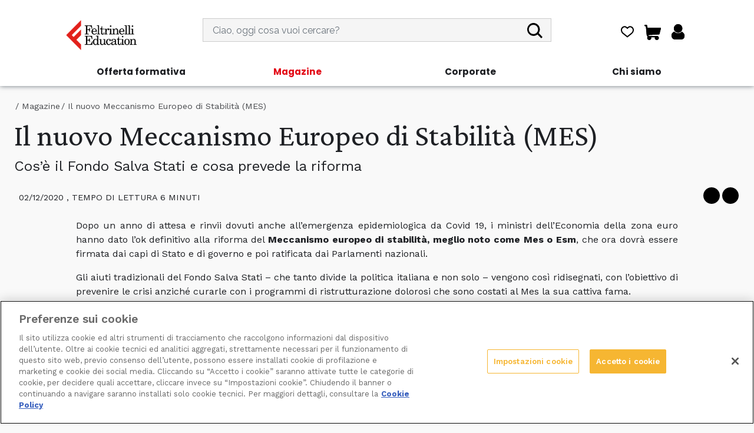

--- FILE ---
content_type: text/html; charset=utf-8
request_url: https://www.feltrinellieducation.it/magazine/il-nuovo-meccanismo-europeo-di-stabilita-mes
body_size: 20305
content:
<!DOCTYPE html>
<html lang="it-IT">

<head>

    <!-- Google Tag Manager -->
<script>(function (w, d, s, l, i) {
    w[l] = w[l] || []; w[l].push({
        'gtm.start':
            new Date().getTime(), event: 'gtm.js'
    }); var f = d.getElementsByTagName(s)[0],
        j = d.createElement(s), dl = l != 'dataLayer' ? '&l=' + l : ''; j.async = true; j.src =
            'https://www.googletagmanager.com/gtm.js?id=' + i + dl; f.parentNode.insertBefore(j, f);
})(window, document, 'script', 'dataLayer', 'GTM-NJNTM8H');
//< !--GTM - NJNTM8H-- >;</script>
<!-- End Google Tag Manager -->

    <meta charset="utf-8">
    <meta name="viewport" content="width=device-width, initial-scale=1, shrink-to-fit=no">

    <!-- SEO RULES -->
   
  
    <title>Il nuovo Meccanismo Europeo di Stabilità (MES) | Fedu Magazine</title>
<meta content="website" property="og:type" />
<meta content="https://www.feltrinellieducation.it/magazine/il-nuovo-meccanismo-europeo-di-stabilita-mes" property="og:url" />
<meta content="summary_large_image" property="twitter:card" />
<meta content="https://www.feltrinellieducation.it/magazine/il-nuovo-meccanismo-europeo-di-stabilita-mes" property="twitter:url" />
<meta content="Il nuovo Meccanismo Europeo di Stabilità (MES)" name="title" />
<meta content="Cos’è il Fondo Salva Stati e cosa prevede la riforma" name="description" />
<meta content="Il nuovo Meccanismo Europeo di Stabilità (MES)" name="twitter:title" />
<meta content="Cos’è il Fondo Salva Stati e cosa prevede la riforma" name="twitter:description" />
<meta content="https://www.feltrinellieducation.it/media/corsi/mes.jpg" name="twitter:image:src" />
<meta content="Il nuovo Meccanismo Europeo di Stabilità (MES)" property="og:title" />
<meta content="Cos’è il Fondo Salva Stati e cosa prevede la riforma" property="og:description" />
<meta content="https://www.feltrinellieducation.it/media/corsi/mes.jpg" property="og:image" /><link rel="canonical" href="https://www.feltrinellieducation.it/magazine/il-nuovo-meccanismo-europeo-di-stabilita-mes"></link>
    <!-- END SEO RULES -->

    <!-- INSERT REQUIRED RESOURCES HERE -->
<script src="/FEDUTheme/demon/jquery/jquery-3.1.1.min.js?v=HPMOWdIdSuVgr3FD9ZE-_MgiK8qk_MdQjrgCtfqp6U4" type="text/javascript"></script><script async="" crossorigin="anonymous" integrity="sha512-37T7leoNS06R80c8Ulq7cdCDU5MNQBwlYoy1TX/WUsLFC2eYNqtKlV0QjH7r8JpG/S0GUMZwebnVFLPd6SU5yg==" src="https://cdnjs.cloudflare.com/ajax/libs/jquery-validate/1.19.3/jquery.validate.min.js" type="text/javascript"></script><script defer="" src="/FEDUTheme/demon/jquery/nt-jquery.js?v=_6N_cPJc40PddOXg0tEQYGaiLJUaJDz3CzZ-y81pnQI" type="text/javascript"></script><script async="" crossorigin="anonymous" integrity="sha384-&#x2B;YQ4JLhjyBLPDQt//I&#x2B;STsc9iw4uQqACwlvpslubQzn4u2UU2UFM80nGisd026JF" src="https://cdn.jsdelivr.net/npm/bootstrap@4.6.0/dist/js/bootstrap.min.js" type="text/javascript"></script><script async="" src="https://cdnjs.cloudflare.com/ajax/libs/limonte-sweetalert2/11.1.7/sweetalert2.all.js" type="text/javascript"></script><script defer="" src="/FEDUTheme/js/preferiti.js?v=I3YQxHAsElEuepS_TJa9npmXO0n6BNhduxjGuBsqcII" type="text/javascript"></script><script async="" src="/FEDUTheme/js/analytics.js?v=KpIhvkiWlRyFPhrv2yxTMZp3Vcu1tLdu8mFIuYHJAQs" type="text/javascript"></script><script async="" src="/FEDUTheme/js/cookie.js?v=dc6t1xrLQQ2x2ew-1gAHboOm_g0osJ6jrc_3N20uh54" type="text/javascript"></script><script defer="" src="/FEDUTheme/js/emojiclear.js?v=X_o_dzclSKx2j9cUAGA7yrxF0bzabY_ktmfKFrHe-UI" type="text/javascript"></script><script defer="" src="/FEDUTheme/js/modernizr-custom.js?v=7BTKqYGrvaoW5hkJ0Ztqq7TLTmC5mKP2GXrHpsVuBXY" type="text/javascript"></script><script defer="" src="/FEDUTheme/js/layout/login.js?v=dsgHHgDIoPcxI1jHSvtzd3FYJ5W93jf-rqEEuA4tRZo" type="text/javascript"></script><script defer="" src="/FEDUTheme/js/layout/layoutScript.js?v=lM4DTXFXREvAlVt6W2q0V9sitRQdzJkuBMCu-MiN9g8" type="text/javascript"></script><script async="" crossorigin="anonymous" integrity="sha384-Z4FE6Znluj29FL1tQBLSSjn1Pr72aJzuelbmGmqSAFTeFd42hQ4WHTc0JC30kbQi" src="https://cdn.jsdelivr.net/npm/@fortawesome/fontawesome-free@5.13.0/js/all.js" type="text/javascript"></script><script src="/FEDUTheme/js/swiper-bundle.min.js?v=8XNcKGQ8ZYCraP3UlTKLbJEtkltAYCuSq1mnFDexuaw" type="text/javascript"></script><link href="/FEDUTheme/extra/bootstrap-v4.0.0/css/bootstrap.min.css?v=ER6cNWyOymFmsHF40D7u-cl7_BMaYNWN5kX16c-rhbs" rel="stylesheet" type="text/css" />
<link crossorigin="anonymous" href="https://cdn.jsdelivr.net/npm/@fortawesome/fontawesome-free@5.13.0/css/all.min.css" integrity="sha384-Bfad6CLCknfcloXFOyFnlgtENryhrpZCe29RTifKEixXQZ38WheV&#x2B;i/6YWSzkz3V" rel="stylesheet" type="text/css" />
<link href="/FEDUTheme/css/theme.css?v=8YpueERALDCnZBov7PhHIK1x0J8aNv0alIq1lhbPYPE" rel="stylesheet" type="text/css" />
<link href="/FEDUTheme/css/newHomeStyle.css?v=REmp4xLGTyXgHmqlvGay1TEx4vRx_jYk9HwIyyT3iVo" rel="stylesheet" type="text/css" />
<link href="https://cdnjs.cloudflare.com/ajax/libs/limonte-sweetalert2/11.1.7/sweetalert2.min.css" rel="stylesheet" type="text/css" />
<link href="/FEDUTheme/css/swiper-bundle.min.css?v=09qbHULgZ_snQlOmhLPMILxdD2n0Qv8YbovGTnriYqs" rel="stylesheet" type="text/css" />
<link href="/FEDUTheme/css/iframe.css?v=SB49G49WRvKwEAoJj9ON1qBgSTXlWAYCzJfF0Jr2f60" rel="stylesheet" type="text/css" />
</head>

<body dir="ltr">
    <!-- Google Tag Manager (noscript) -->
    <noscript><iframe src="https://www.googletagmanager.com/ns.html?id=GTM-NJNTM8H" height="0" width="0"
            style="display:none;visibility:hidden;"></iframe></noscript>
    <!-- End Google Tag Manager (noscript) -->
  
    
    <!-- Login Modal -->
    <div class="modal fade" id="loginModal" tabindex="-1" role="dialog" data-backdrop="static" data-keyboard="false"
        aria-labelledby="exampleModalLabel" aria-hidden="true">
        <div class="modal-dialog modal-sm" id="Modal1">
            <div class="modal-content" id="demonView902-1">
                <div class="modal-header bg-primary">
                    <h4 class="modal-title">Accedi</h4>
                    <button type="button" class="close" data-dismiss="modal" aria-label="Close">
                        <span aria-hidden="true">×</span>
                    </button>
                </div>
                <div class="modal-body">
                    <p>Per accedere a questo contenuto fai il login o <a href="/register"><u
                                style="color:blue">registrati</u></a></p>
                    <form id="formLogin" class="form-horizontal">
<input name="__RequestVerificationToken" type="hidden" value="CfDJ8IZcOfiwP7lNuXB4aExKCxmle5x3XiitxifgnxQjiCXfUbkjLuXNSlyYlQRJOies_4XOhQwq-dZQWlcjqISryXVmWchJ1VohVv258RZof8BXOAXpkZlN2TuPfSOsAbxFVf66wxRb4_7Knrs0Pb92DkY" />                        <input type="hidden" id="returnUrl">
                        <div class="panel">
                            <div class="form-group">
                                <label>Email</label>
                                <input id="Email" name="Email" type="text" class="form-control"
                                    placeholder="Digita la tua email" autocomplete="off">
                                <div class="invalid-feedback">
                                    Il campo Email è obbligatorio
                                </div>
                                <div class="row">
                                    <div class="col-md">
                                        <div class="text-danger" id="emailError">&nbsp;</div>
                                    </div>
                                </div>
                            </div>
                            <div class="form-group">
                                <label>Password</label>
                                <div class="input-group">
                                    <input id="Password" name="Password" type="password" class="form-control pwd"
                                        placeholder="Digita la tua password" demon="mandatory" data-toggle="tooltip"
                                        title="La password può contenere solo lettere, numeri ed i seguenti caratteri: _ * - + ! ? , . : ;"
                                        autocomplete="off">
                                    <picture>
                                        <source srcset="/FEDUTheme/imgs/images/EyeShow.webp 1x" type="image/webp">
                                        <source srcset="/FEDUTheme/imgs/images/EyeShow.png} 1x" type="image/png">
                                        <img id="imgShow" onclick="showPassword()" class="img-fluid"
                                            src="/FEDUTheme/imgs/images/EyeShow.png" width="100%" height="100%"
                                            alt="Mostra password"
                                            style="margin-left:0px; 
                                            border-top: 1px solid #CED4DA; background-color: #E9ECEF;
                                            border-right: 1px solid #CED4DA; background-color: #E9ECEF;
                                            border-bottom: 1px solid #CED4DA; background-color: #E9ECEF; cursor: pointer;">
                                    </picture>

                                    <picture>
                                        <source srcset="/FEDUTheme/imgs/images/EyeHide.webp 1x" type="image/webp">
                                        <source srcset="/FEDUTheme/imgs/images/EyeHide.png 1x" type="image/png">
                                        <img id="imgHide" onclick="hidePassword()" class="img-fluid"
                                            src="/FEDUTheme/imgs/images/EyeHide.png" width="100%" height="100%"
                                            alt="Nascondi password"
                                            style="display:none; margin-left:0px; 
                                            border-top: 1px solid #CED4DA; background-color: #E9ECEF;
                                            border-right: 1px solid #CED4DA; background-color: #E9ECEF;
                                            border-bottom: 1px solid #CED4DA; background-color: #E9ECEF;cursor: pointer;">
                                    </picture>
                                    <div class="invalid-feedback">
                                        Il campo Password è obbligatorio
                                    </div>

                                    <div class="row">
                                        <div class="col-md">
                                            <div class="text-danger" id="passwordError">&nbsp;</div>
                                        </div>
                                    </div>
                                </div>
                            </div>
                            <br />
                            <div class="form-group">
                                <label>Ricordami&nbsp;</label>
                                <input id="RememberMe" name="RememberMe" type="checkbox">
                            </div>
                            <div class="row">
                                <div class="col-md">
                                    <div class="text-danger" id="genericError">&nbsp;</div>
                                </div>
                            </div>
                        </div>
                        <br />
                        <div class="row">
                            <div class="col-md-1"></div>
                            <div class="col-md-5">
                                <button id="loginSubmit" class="btn btn-primary btn-ico" demon-bt="modal-login">
                                    <svg class="s-icon ico-md" viewBox="0 0 64 64">
                                        <use href="/FEDUTheme/imgs/icons/sprite.svg?r=20240621#arrow"></use>
                                    </svg>
                                    <span class="plantin-i">Accedi</span>
                                </button>
                            </div>
                            <div class="col-md-6" style="margin-top: 20px;">
                                <a href="#" demon-bt="open-recupero-password">
                                    <p>Password dimenticata?&hellip;</p>
                                </a>
                            </div>
                        </div>
                        <div class="strike" style="margin-top: 20px;">
                            <span>OPPURE</span>
                        </div>
                        <div class="row" style="margin-top: 12px;">
                            <div class="col-md">
                                <button onmouseover="boldFB(true)" onmouseout="boldFB(false)" form="formFacebookLogin"
                                    type="submit" class="btn" name="provider" value="Facebook"
                                    style="padding:0; border:0;">
                                    <picture>
                                        <source srcset="/FEDUTheme/imgs/images/FacebookAccess.webp 1x"
                                            type="image/webp">
                                        <source srcset="/FEDUTheme/imgs/images/FacebookAccess.png 1x" type="image/png">
                                        <img id="imgFbOut" class="img-fluid"
                                            src="/FEDUTheme/imgs/images/FacebookAccess.png" width="100%" height="100%"
                                            alt="Accedi con Facebook" style="display: normal;">
                                    </picture>
                                    <picture>
                                        <source srcset="/FEDUTheme/imgs/images/FacebookAccessOver.webp 1x"
                                            type="image/webp">
                                        <source srcset="/FEDUTheme/imgs/images/FacebookAccessOver.png 1x"
                                            type="image/png">
                                        <img id="imgFbOver" class="img-fluid"
                                            src="/FEDUTheme/imgs/images/FacebookAccessOver.png" width="100%"
                                            height="100%" alt="Accedi con Facebook" style="display: none;">
                                    </picture>
                                </button>
                            </div>
                            <div class="col-md">
                                <button onmouseover="boldGG(true)" onmouseout="boldGG(false)" form="formGoogleLogin"
                                    type="submit" class="btn" name="provider" value="Google"
                                    style="padding:0; border:0;">
                                    <picture>
                                        <source srcset="/FEDUTheme/imgs/images/GoogleAccess.webp 1x" type="image/webp">
                                        <source srcset="/FEDUTheme/imgs/images/GoogleAccess.png 1x" type="image/png">
                                        <img id="imgGgOut" class="img-fluid"
                                            src="/FEDUTheme/imgs/images/GoogleAccess.png" width="100%" height="100%"
                                            alt="Accedi con Google" style="display: normal;">
                                    </picture>
                                    <picture>
                                        <source srcset="/FEDUTheme/imgs/images/GoogleAccessOver.webp 1x"
                                            type="image/webp">
                                        <source srcset="/FEDUTheme/imgs/images/GoogleAccessOver.png 1x"
                                            type="image/png">
                                        <img id="imgGgOver" class="img-fluid"
                                            src="/FEDUTheme/imgs/images/GoogleAccessOver.png" width="100%" height="100%"
                                            alt="Accedi con Google" style="display: none;">
                                    </picture>

                                </button>
                            </div>
                        </div>
                        <div class="row" style="margin-top: 60px; margin-bottom: 40px;">
                            <div class="col d-flex justify-content-center">
                                <button id="registerSubmit" type="image" class="btn btn-primary btn-ico"
                                    data-dismiss="modal">
                                    <svg class="s-icon icon-sm" viewBox="0 0 64 64">
                                        <use href="/FEDUTheme/imgs/icons/sprite.svg?r=20240621#hand_right"></use>
                                    </svg>
                                    <span class="plantin-i" style="font-size:16px;">Non sei registrato? Registrati
                                        ora!</span>
                                </button>
                            </div>
                        </div>
                    </form>
                </div>

                <form id="formFacebookLogin" method="post" class="form-horizontal"
                    action="/FEDUTheme/Account/ExternalLogin?returnurl=%2F">
<input name="__RequestVerificationToken" type="hidden" value="CfDJ8IZcOfiwP7lNuXB4aExKCxmle5x3XiitxifgnxQjiCXfUbkjLuXNSlyYlQRJOies_4XOhQwq-dZQWlcjqISryXVmWchJ1VohVv258RZof8BXOAXpkZlN2TuPfSOsAbxFVf66wxRb4_7Knrs0Pb92DkY" />                </form>

                <form id="formGoogleLogin" method="post" class="form-horizontal"
                    action="/FEDUTheme/Account/ExternalLogin?returnurl=%2F">
<input name="__RequestVerificationToken" type="hidden" value="CfDJ8IZcOfiwP7lNuXB4aExKCxmle5x3XiitxifgnxQjiCXfUbkjLuXNSlyYlQRJOies_4XOhQwq-dZQWlcjqISryXVmWchJ1VohVv258RZof8BXOAXpkZlN2TuPfSOsAbxFVf66wxRb4_7Knrs0Pb92DkY" />                </form>
            </div>
        </div>
    </div>
    <!-- PopUP Discount -->
   
  
    <!-- /Login Modal -->
    <input id="sessionId" hidden value="" />
    <input id="userType" hidden value="" />
    <input id="isLogged" hidden value="false" />
    <input id="userid" hidden value="" />

    <!--Add to Cart Modal-->
    <button hidden type="button" id="istantBuyToggle" data-toggle="modal" data-target="#addToCartModal"></button>
    <div class="modal fade" id="addToCartModal" tabindex="-1" role="dialog" data-backdrop="static" data-keyboard="false"
        aria-labelledby="exampleModalLabel" aria-hidden="true">
        <div class="modal-dialog modal-sm" id="Modal1">
            <div class="modal-content modal-content-addcart" id="demonView902-1">
                <div class="modal-header bg-primary">
                    <h4 class="modal-title">Avviso</h4>
                    <button type="button" class="close" data-dismiss="modal" aria-label="Close">
                        <span aria-hidden="true">×</span>
                    </button>
                </div>
                <div class="modal-body">
                    <p id="addToCartModal-title" style="text-align: center;">Il prodotto è stato inserito nel carrello
                    </p>
                    <div class="container">
                        <div class="row">
                            <div class="col-lg-6 button-addCartModal">
                                <a id="goToCartModalLink" class="btn btn-black btn-ico new-buttonstyle"
                                    style="justify-content: center;" href="/cart">
                                    <strong>Vai al carrello</strong>
                                </a>
                            </div>
                            <div class="col-lg-6 button-addCartModal">
                                <a class="btn btn-black btn-ico new-buttonstyle" style="justify-content: center;"
                                    href="#" data-dismiss="modal" id="closeCartModal">
                                    <strong>Continua a navigare</strong>
                                </a>
                            </div>
                        </div>
                    </div>
                </div>
            </div>
        </div>
    </div>
    <!-- Navigation -->
    <header class="navbar navbar-expand-lg fixed-top bg-white headernewsearch">
          <div class="container flex-column d-none d-lg-flex h-100">
            <div class="row w-100 mt-4 justify-content-center align-items-center">
                    <div class="col-md-3 d-flex align-items-center justify-content-center" style="height:70px">
                        <a class="navbar-brand-new" href="/"></a>
                    </div>

                 <div class="col-md-6 d-flex align-items-center justify-content-center">
               
    <div class="w-100">
        <form action="/search" method="get" class="w-100">
                     <div class="form-group w-100 font-family-raleway font-semi-bold" >
                        <input class="form-control" id="searchinput"  placeholder="Ciao, oggi cosa vuoi cercare?" style="height:40px;background-color:#F5F5F5" value="" name="Terms"/>
                        <span style="position:absolute;top:8px;right:5%">
                         <button type="submit" id="searchinputbutton"  class="p-0 nav-link button_header" disabled="true">
                                <svg class="s-icon icon-xs-v2" viewBox="0 0 173.07 172.99" data-toggle="tooltip" title=""
                                    data-original-title="Cerca" style="">
                                    <use href="/FEDUTheme/imgs/header-new/header.svg?r=20240621#newsearch"></use>
                                </svg>
                            </button>
                            </span>
                        </div>
                      
                  
                   
         </form>
                      </div>
                  </div>
                <div class="col-md-3 d-flex align-items-center justify-content-center">
                    <div class="flex-row d-none d-lg-flex navbar-menu right">
                    <ul class="nav navbar-nav" demon-menu="menu-2">
                        <li class="nav-item mr-2 d-flex justify-content-center" demon-menu-key="900" demon-menu-nav="true">
                            <a href="/preferiti" class="p-0 nav-link">
                      
                                <svg class="s-icon icon-xs-v2" viewBox="0 0 300 300" data-toggle="tooltip" title=""
                                    data-original-title="Preferiti" style="">
                                    <use href="/FEDUTheme/imgs/header-new/header.svg?r=20240621#wishlist"></use>
                                </svg>
                 
                      
                            </a>
                        </li>

                        <li class="nav-item mx-2 d-flex justify-content-center" demon-menu-key="901" demon-menu-nav="true">
                            <a href="/cart" class="p-0 nav-link">
                                <svg class="s-icon icon-xs-v3 cartstyle" viewBox="0 0 190.65 175.17" data-toggle="tooltip" title="3"
                                    data-original-title="Vai al carrello" style="margin-top:2px;">
                                    <use href="/FEDUTheme/imgs/header-new/header.svg?r=20240621#newcart">
                                </svg>
                                <div class="number-el-cart">
                                    <p id="ItemsCart2"
                                        style="position: absolute; left: 7.5px;color:white; z-index:99; font-size: 0.9rem;">
                                    </p>
                                     
                                
                                    <svg class="s-icon icon-xs-v2" viewBox="0 0 22.50017 22.5002" data-toggle="tooltip" title="3"
                                        style="fill: red; width: 30px;  min-width: 30px; height: 29px;">
                                        <use style="position: absolute; z-index:98;"
                                            href="/FEDUTheme/imgs/header-new/header.svg?r=20240621#cart-number"></use>
                                    </svg>
                                   
                                </div>
                                </use>
                            </a>
                        </li>



                        <li class="nav-item demon-unlogged ml-2 d-flex justify-content-center" demon-menu-key="902" demon-menu-nav="true">
                            <a href="javascript:" class="p-0 nav-link" data-toggle="modal" data-target="#loginModal"
                                tabindex="-1">
                                <svg class="s-icon icon-xs-v2 unlogged" viewBox="0 0 192 224.15" data-toggle="tooltip" title=""
                                    data-original-title="Accedi">
                                    <use href="/FEDUTheme/imgs/header-new/header.svg?r=20240621#newuser"></use>
                                </svg>
                            </a>
                        </li>


                    </ul>
                </div>
             </div>
           </div>
           <div class="row w-100 justify-content-center rowmenu">
           <div class="col d-flex navbar-menu left justify-content-center font-family-poppins font-semi-bold">
         
<ul class="nav navbar-nav outer_ul" id="mainNav">
        <li class="dropdown nav-item headeritem_li">
        <a class="nav-link collapsed outer_a" data-toggle="collapse" id="h-1" data-target="#c-1" aria-controls="c-1" role="button" aria-expanded="false">Offerta formativa
    </a>

        <ul class="nav navbar-nav collapse inner_ul" id="c-1" aria-labelledby="h-1" data-parent=".nav-mobile">
                <li class=" nav-item headeritem_li">
        <a class="nav-link " href="/offerta-formativa/corsi-live">Corsi in partenza</a>

</li>
                <li class=" nav-item headeritem_li">
        <a class="nav-link " href="/offerta-formativa/corsi-on-demand">Corsi on demand</a>

</li>
        </ul>
</li>
        <li class=" nav-item headeritem_li">
        <a class="nav-link " href="/magazine">Magazine</a>

</li>
        <li class=" nav-item headeritem_li">
        <a class="nav-link " href="/per-le-aziende">Corporate</a>

</li>
        <li class="dropdown nav-item headeritem_li">
        <a class="nav-link collapsed outer_a" data-toggle="collapse" id="h-4" data-target="#c-4" aria-controls="c-4" role="button" aria-expanded="false">Chi siamo
    </a>

        <ul class="nav navbar-nav collapse inner_ul" id="c-4" aria-labelledby="h-4" data-parent=".nav-mobile">
                <li class=" nav-item headeritem_li">
        <a class="nav-link " href="/missionpage">Mission</a>

</li>
                <li class=" nav-item headeritem_li">
        <a class="nav-link " href="/faculty">Faculty</a>

</li>
                <li class=" nav-item headeritem_li">
        <a class="nav-link " href="/contatti">Contatti</a>

</li>
        </ul>
</li>
</ul>

                    
           </div>

            </div>
          </div>
        <a class="navbar-brand-new d-lg-none" href="/"></a>
        <div class="mobile-icons" style="height: 50%;width: 50%; margin-left: -12px;">
            <ul demon-menu="menu-2">
                <li class="nav-item" demon-menu-key="900" demon-menu-nav="true" style="width: 32%">
                    <a href="/search" class="nav-link">
                        <svg class="s-icon icon-sm" viewBox="0 0 173.07 172.99" data-toggle="tooltip" title="" data-original-title="Cerca"
                            style="">
                            <use href="/FEDUTheme/imgs/header-new/header.svg?r=20240621#newsearch"></use>
                        </svg>
                    </a>
                </li>
                <li style="background-color: black;margin-bottom: 37px; margin-top: 30px;width: 2px;"></li>
                <li class="nav-item" demon-menu-key="901" demon-menu-nav="true" style="width: 32%">
                    <a href="/cart" class="nav-link">
                        <svg class="s-icon icon-sm cartstyle" viewBox="0 0 190.65 175.17" data-toggle="tooltip" title="3"
                            data-original-title="Vai al carrello" style="">
                            <use href="/FEDUTheme/imgs/header-new/header.svg?r=20240621#newcart"></use>
                        </svg>
                        <div class="number-el-cart">
                            <p id="ItemsCart1"
                                style="position: absolute; left: 8px;color:white; z-index:99; font-size: 0.9rem;font-weight: bold;">
                            </p>
                            <svg class="s-icon icon-xs-v2" viewBox="0 0 22.50017 22.5002" data-toggle="tooltip" title="3"
                                style="fill: red; width: 30px;  min-width: 30px; height: 29px;">
                                <use style="position: absolute; z-index:98;"
                                    href="/FEDUTheme/imgs/header-new/header.svg?r=20240621#cart-number"></use>
                            </svg>
                        </div>

                    </a>
                </li>

                <li style="background-color: black;margin-bottom: 37px; margin-top: 30px;width: 2px;"></li>

                <li class="nav-item demon-unlogged" demon-menu-key="902" demon-menu-nav="true" style="width: 32%">
                    <a href="javascript:" class="nav-link" data-toggle="modal" data-target="#loginModal" tabindex="-1">
                        <svg class="s-icon icon-sm unlogged prova" viewBox="0 0 192 224.15" data-toggle="tooltip" title=""
                            data-original-title="Accedi">
                            <use href="/FEDUTheme/imgs/header-new/header.svg?r=20240621#newuser"></use>
                        </svg>
                    </a>
                </li>


            </ul>
        </div>
        <div class="nav-mobile">
            <div class="bg-white h-100 navbar-dark" style="padding-top: 0px">
                <div id="mobile-menu">
                    <div class="nav-item separator"></div>
<ul class="nav navbar-nav outer_ul" id="mainNav">
        <li class="dropdown nav-item headeritem_li">
        <a class="nav-link collapsed outer_a" data-toggle="collapse" id="h-1" data-target="#c-1" aria-controls="c-1" role="button" aria-expanded="false">Offerta formativa
    </a>

        <ul class="nav navbar-nav collapse inner_ul" id="c-1" aria-labelledby="h-1" data-parent=".nav-mobile">
                <li class=" nav-item headeritem_li">
        <a class="nav-link " href="/offerta-formativa/corsi-live">Corsi in partenza</a>

</li>
                <li class=" nav-item headeritem_li">
        <a class="nav-link " href="/offerta-formativa/corsi-on-demand">Corsi on demand</a>

</li>
        </ul>
</li>
        <li class=" nav-item headeritem_li">
        <a class="nav-link " href="/magazine">Magazine</a>

</li>
        <li class=" nav-item headeritem_li">
        <a class="nav-link " href="/per-le-aziende">Corporate</a>

</li>
        <li class="dropdown nav-item headeritem_li">
        <a class="nav-link collapsed outer_a" data-toggle="collapse" id="h-4" data-target="#c-4" aria-controls="c-4" role="button" aria-expanded="false">Chi siamo
    </a>

        <ul class="nav navbar-nav collapse inner_ul" id="c-4" aria-labelledby="h-4" data-parent=".nav-mobile">
                <li class=" nav-item headeritem_li">
        <a class="nav-link " href="/missionpage">Mission</a>

</li>
                <li class=" nav-item headeritem_li">
        <a class="nav-link " href="/faculty">Faculty</a>

</li>
                <li class=" nav-item headeritem_li">
        <a class="nav-link " href="/contatti">Contatti</a>

</li>
        </ul>
</li>
</ul>

                    <div class="nav-item separator"></div>
                </div>
                <div id="mobile-user">
                    <div class="nav-item separator"></div>
                    <ul class="nav navbar-nav">
                        <li class="nav-item" demon-menu-key="903-920" demon-menu-nav="true">
                            <a href="/userprofile" class="nav-link">Il tuo profilo</a>
                        </li>
                        <li class="nav-item" demon-menu-key="903-921" demon-menu-nav="true">
                            <a href="/fedumap" class="nav-link">I tuoi acquisti</a>
                        </li>
                        <li class="nav-item" demon-menu-key="903-922" demon-menu-nav="true">
                            <a href="/redeem" class="nav-link">Riscatta un codice</a>
                        </li>
                        <li class="nav-item" demon-menu-key="903-922" demon-menu-nav="true">
                            <a href="/preferiti" class="nav-link">Lista dei preferiti</a>
                        </li>
                        <li class="nav-item" demon-menu-key="903-923" demon-menu-nav="true">
                            <a href="/paymentmethods" class="nav-link">Metodi di pagamento</a>
                        </li>
                        <li class="nav-item" demon-menu-key="903-924" demon-menu-nav="true">
                            <a href="/changepassword" class="nav-link">Cambia la tua password</a>
                        </li>
                        <li class="nav-item logoff" demon-menu-key="903-940" demon-menu-nav="true">
                            <a href="/userlogoff" class="nav-link">Esci</a>
                        </li>
                    </ul>
                    <div class="nav-item separator"></div>
                </div>
            </div>
        </div>
        <button tabindex="-1" class="navbar-toggler-menu new-menu-toggler"></button>
    </header>
    <!-- /Navigation -->


    <!-- Web container -->
    <main class="web-view" id="PageV">
<script defer="" src="/FEDUTheme/js/social.js?v=X92SIjOnDS3bzaibdSoE-Ix0T0NBipItr2c9uWEtj70" type="text/javascript"></script><script>
    $(document).ready(function () {
        var aut = " ";
        if (aut == "" || aut == " ") aut = "Redazione Fedu";
        var json = {
            "@context": "https://schema.org",
            "@type": "Article",
            "headline": "Il nuovo Meccanismo Europeo di Stabilità (MES)",
            "image": "/media/corsi/mes.jpg",
            "author": aut,
            "publisher": {
                "@type": "Organization",
                "name": "Feltrinelli Education",
                "logo": {
                    "@type": "ImageObject",
                    "url": "https://www.feltrinellieducation.it/FEDUTheme/imgs/header/logo.svg",
                }
            },
            "datePublished": " % Y -% m -% d",
            "description": "Cos’è il Fondo Salva Stati e cosa prevede la riforma",
            "articleBody": $('.text-mag').text().trim().replaceAll("\n", "")
        }
        const script = document.createElement('script');
        script.setAttribute('type', 'application/ld+json');
        script.textContent = JSON.stringify(json);
        document.head.appendChild(script);
        
    });
</script>
    
    <div style="display: none;">
Il nuovo Meccanismo Europeo di Stabilità (MES)        
        
    </div>

<img class="d-none" src="/media/corsi/mes.jpg"/>
<div class="demon-view">
    
    <div>
        
        <!-- Header -->
        <div class="container-fluid pt-3">
            
            <ul class="breadcrumb">
                <li class="breadcrumb-item">
                    <a href="/">Feltrinelli Education</a>
                </li>
                <li class="breadcrumb-item">
                    <a href="/magazine">Magazine</a>
                </li>
                <li class="breadcrumb-item">
                    <a>Il nuovo Meccanismo Europeo di Stabilità (MES)</a>
                </li>
            </ul>
            <h1 class="title-1">
                Il nuovo Meccanismo Europeo di Stabilità (MES)
            </h1>
            <p class="title-4">
                Cos’è il Fondo Salva Stati e cosa prevede la riforma
            </p>
            
            <div class="row">
                <div class="col-12 col-sm-6 pt-1">
                    <div class="news-about">
                        <div class="about-info">
                            <div class="title-6">
                                    02/12/2020
                                , tempo di lettura 6 minuti
                            </div>
                        </div>
                    </div>
                    
            </div>
            <div class="col-12 col-sm-6 pt-1">
                
                <!-- Share -->
                <div class="news-share">
                    <a href="javascript:shareOnFB()" class="social-link" rel="nofollow">
                        <svg class="s-icon icon-sm" viewBox="0 0 64 64">
                            <use href="/FEDUTheme/imgs/icons/sprite.svg?r=20240621#facebook"></use>
                        </svg>
                    </a>
                    <a href="javascript:shareOntwitter()" class="social-link" rel="nofollow">
                        <svg class="s-icon icon-sm" viewBox="0 0 64 64">
                            <use href="/FEDUTheme/imgs/icons/sprite.svg?r=20240621#twitter"></use>
                        </svg>
                    </a>
                    <!--<a href="javascript:shareOnInstagram()" class="social-link" rel="nofollow">
                        <svg class="s-icon icon-sm"><use href="/FEDUTheme/imgs/icons/sprite.svg#instagram"></use></svg>
                    </a>-->
                    
                </div>
                
            </div>
        </div>
    </div>
    
    <div class="container-fluid">
        <div class="row">
            <div class="col-md-1 pt-3"></div>
            <div class="col-md-10 pt-3 text-mag">
                <div class="htmlFieldEditor"><p style="text-align: justify">Dopo un anno di attesa e rinvii dovuti anche all’emergenza epidemiologica da Covid 19, i ministri dell’Economia della zona euro hanno dato l’ok definitivo alla riforma del <strong>Meccanismo europeo di stabilità, meglio noto come Mes o Esm</strong>, che ora dovrà essere firmata dai capi di Stato e di governo e poi ratificata dai Parlamenti nazionali.</p><p style="text-align: justify">Gli aiuti tradizionali del Fondo Salva Stati – che tanto divide la politica italiana e non solo – vengono così ridisegnati, con l’obiettivo di prevenire le crisi anziché curarle con i programmi di ristrutturazione dolorosi che sono costati al Mes la sua cattiva fama.</p><p style="text-align: justify"><span style="font-size: 1rem"><br></span></p><h2 style="text-align: justify">Andiamo con ordine: cos’è il Mes?</h2><p style="text-align: justify"><span style="font-size: 1rem"><br></span></p><p style="text-align: justify"><span style="font-size: 1rem">La storia di questo meccanismo nasce nel 2010-2011, <strong>quando alcuni Paesi europei si trovarono sull’orlo del tracollo finanziario</strong>. L’articolo 123 dei trattati europei vietava di salvare i Paesi in difficoltà, in quanto la Bce non può essere prestatore di ultima istanza. Un vuoto nella costruzione europea, come spiega Alessandro Mangia, docente di Diritto Costituzionale dell’Università Cattolica di Milano in “Mes. L’Europa e il Trattato impossibile” (Scholé).</span></p><p style="text-align: justify">Ma davanti alla crisi greca, questo articolo venne aggiornato prima con un fondo temporaneo (Efsf, European Financial Stability Fund) e poi con uno permanente, il Mes appunto. Che venne istituito nel 2012 – come ricorda l’Ispi – proprio dietro forte richiesta dell’Italia, che rischiava di non avere ancore di salvezza europee nel caso in cui il debito pubblico diventasse insostenibile.</p><p style="text-align: justify">Il Mes è una organizzazione intergovernativa (ma non una istituzione europea), con sede a Lussemburgo, creata con un Trattato affiancato (ma non incluso) a quelli europei, che può contare su un capitale di 700 miliardi di euro, di cui gli Stati membri versano un contributo pro quota. L’Italia è il terzo maggior socio del Mes, dopo Germania e Francia, con 14,33 miliardi di capitale versato e 125,4 miliardi di capitale sottoscritto.</p><p style="text-align: justify">L’organizzazione, diretta dal tedesco Klaus Regling, raccoglie fondi sul mercato dei capitali e si finanzia emettendo obbligazioni, con una capacità di prestito massima di 500 miliardi.</p><p style="text-align: justify">Il Mes può concedere prestiti ai Paesi in difficoltà – è successo con Cipro (6,3 miliardi), Grecia (61,9 miliardi) e Spagna (41,3 miliardi) – ma a fronte di rigide condizionalità (“under strict conditionality”). <strong>Chi riceve i prestiti si obbliga ad approvare un memorandum di intesa che definisce con precisione e rigore quali misure si impegna a prendere per tagliare il deficit e il debito e quali riforme strutturali approvare.</strong></p><p style="text-align: justify">Il Mes opera in coordinamento con la Commissione europea, a cui spetta la negoziazione sul memorandum con il Paese coinvolto e con la Bce o il Fondo monetario internazionale (nel caso in cui venga coinvolto nel salvataggio).</p><p style="text-align: justify"><span style="font-size: 1rem"><br></span></p><h2 style="text-align: justify">In che cosa consiste ora la riforma del Mes?</h2><p style="text-align: justify"><span style="font-size: 1rem"><br></span></p><p style="text-align: justify"><span style="font-size: 1rem">La riforma si è resa necessaria per dare al Mes una serie di nuovi compiti, nell’ambito degli obiettivi approvati dal Consiglio europeo nel dicembre 2018 per completare l’unione economica e monetaria.</span><br></p><p style="text-align: justify"><strong>Tra questi obiettivi, c’è anzitutto il paracadute, backstop, ovvero la garanzia di ultima istanza per il Single Resolution Fund (Srf) o Fondo Unico di Risoluzione bancaria.</strong> Questo è un fondo pensato proprio per accantonare, tramite contributi delle banche dei Paesi membri, le risorse necessarie per salvare gli istituti di interesse per l’intera Ue. La garanzia ora dovrebbe essere fornita dal Mes nel caso in cui il Fondo di risoluzione bancaria si trovi a corto di fondi. Il backstop, nelle intenzioni originarie, sarebbe dovuto entrare in vigore, entro il primo gennaio 2024. Ora dovrebbe entrare in&nbsp;<span style="font-size: 1rem">vigore a inizio 2022.</span></p><p style="text-align: justify">Poi ci sono le linee di credito per gli Stati. Le linee del Pandemic Crisis Support creato nella prima metà del 2020 per aiutare gli Stati a combattere la pandemia di Covid-19, e finora inutilizzate, non fanno parte della riforma.</p><p style="text-align: justify">Le due linee di credito principali del Mes sono invece le Precautionary Conditioned Credit Lines (Pccl) e le Enhanced Conditions Credit Line (Eccl).</p><p style="text-align: justify">La riforma punta a rendere la Pccl più efficace, in quanto funziona come una polizza di assicurazione: il fatto stesso che esista dovrebbe essere sufficiente a placare i mercati. Questa linea di credito, in pratica, serve a disinnescare le crisi, impedendo che diventino più gravi (cosa che invece costringerebbe lo Stato a richiedere un prestito vero e proprio al Mes, accompagnato dalle condizionalità). Con la riforma, l’accesso alle Pccl sarà riservato agli Stati con una situazione finanziaria ed economica robusta e un debito sostenibile. Tra i criteri per accedere, ci sono: non aver superato il 3% nel rapporto deficit/Pil; un debito pubblico inferiore al 60% del Pil o una riduzione nel differenziale rispetto al 60% nei precedenti due anni a una media di un ventesimo l’anno.</p><p style="text-align: justify">Chi richiede la Pccl non dovrà firmare un memorandum, ma una lettera di intenti, in cui si impegna a continuare a rispettare tutti i criteri di eleggibilità, che saranno valutati ogni sei mesi.</p><p style="text-align: justify">I Paesi che non rispettano i criteri per la Pccl possono chiedere invece la Eccl, Enhanced Condition Credit Line, firmando però un memorandum d’intesa, con cui si impegnano a rispettare le condizioni previste dal memorandum, comprese le misure correttive, sotto la sorveglianza della Commissione europea.</p><p style="text-align: justify">Poi ci sono le Cacs, Collective Action Clauses, clausole di azione collettiva previste nei titoli di Stato, che consentono di cambiare le condizioni contrattuali a maggioranza, rendendo i cambiamenti efficaci per tutti i titoli, non solo per quelli detenuti da coloro che hanno acconsentito a una ristrutturazione.</p><p style="text-align: justify">Attualmente, le Cacs prevedono che, per cambiare le condizioni contrattuali, serva una doppia maggioranza, una al livello di ogni serie di titoli e l’altra a livello di tutte le serie combinate. Con la riforma vengono introdotte le Single-Limb Cacs, che prevedono solo la seconda delle due maggioranze.</p><p style="text-align: justify"><strong>Il nuovo trattato sul Mes entrerà in vigore solo dopo la ratifica nei Parlamenti di tutti i 19 Stati membri.</strong> In ogni caso, ogni memorandum di intesa di ciascun Paese verrà firmato sia dalla Commissione che dal direttore del Mes, che prepareranno insieme le valutazioni necessarie ai nuovi programmi. Nel caso in cui il Mes e la Commissione non concordino sull’analisi di sostenibilità del debito di un Paese, sarà la Commissione a essere responsabile dell’analisi.</p></div>
            </div>
            <div class="col-md-1 pt-3"></div>
        </div>
    </div>
    
            <div class="container-fluid">
                <div class="row">
                    <div class="col-md-1  pt-3 pt-md-5"></div>
                    
                    <div class="col-md-10 pt-3 pt-md-5 text-mag">
                        <p></p>
                </div>
            </div>
        </div>

<!-- High Light -->
<div class="high-light py-3 py-md-5">


<div class="widget-container">

    <script defer="" src="/FEDUTheme/js/features/sliders.js?v=YxnEXtRuW9V4gYwy8EKMww8Yv5qa3uLIaBvxjWnVfes" type="text/javascript"></script><script src="/FEDUTheme/js/splitText.js?v=marUl6rdYe0EnQzzs4X1Xm_OtLln6pMYy2-6ryhqr9c" type="text/javascript"></script> <div class="blockCardBuy">
    
    <!-- High Light -->
    
    <div class="high-light pt-3">
        <div class="container-fluid pb-3">
            <h4 class="title-2 yellow-line">
                Potrebbe <strong>interessarti anche</strong>
            </h4>
        </div>
        
        
        <div class="slider-c" id="widget_slider_evidenza" demon-cf="SliderCourses" demon-cf-id="1">
            <div class="slider-control">
                <button type="button" class="btn btn-primary control-prev" id="sl-btn-ev-prev">
                    <svg class="s-icon icon-sm" viewBox="0 0 64 64">
                        <use href="/FEDUTheme/imgs/icons/sprite.svg?r=20240621#arrow_left"></use>
                    </svg>
                </button>
                <button type="button" class="btn btn-primary control-next" id="btn-ev-next">
                    <svg class="s-icon icon-sm" viewBox="0 0 64 64">
                        <use href="/FEDUTheme/imgs/icons/sprite.svg?r=20240621#arrow_right"></use>
                    </svg>
                </button>
            </div>
            
            <div class="slider-inner">
                
                
                    <div class="testdiv d-none">
                    
                    <a class="course-item resizeHomeW" href="/corsi-live/comunicazione-e-giornalismo/comunicare-con-le-parole-scrittura-oratoria-e-storytelling">
                        <div class="course-image resizeHomeH">
                            <div class="course-format title-6">Corso </div>
                            <picture>   
                            <source srcset="/media/Banner%20e%20copertine%20giugno%202024/Sfondo_Corso_Mobile_Laboratorio%20di%20scrittura.webp 1x" type="image/webp">  
                            <source srcset="/media/Banner%20e%20copertine%20giugno%202024/Sfondo_Corso_Mobile_Laboratorio%20di%20scrittura.png 1x" type="image/png">        
                            <img class="img-fluid" src="/media/Banner%20e%20copertine%20giugno%202024/Sfondo_Corso_Mobile_Laboratorio%20di%20scrittura.png" alt="Laboratorio di scrittura: la trama, i personaggi, lo stile">
                        </picture>
                        
                        
                        <div class="course-wish-new" value="4djcaa0fpy3c76jsp27jga6p51" disabledval="true">
                            <i class="s-icon icon-xxs far fa-heart"></i>
                            
                        </div>
                        
                    </div>
                    
                    <div class="course-text-new">
                        <h4 class="course-title title-sliderhome" id="titleWish">Laboratorio di scrittura: la trama, i personaggi, lo stile
                    </h4>
                </div>
                
                
                
            </a>
                    
                    <a class="course-item resizeHomeW" href="/corsi-live/scrittura-e-letteratura/corso-di-poesia">
                        <div class="course-image resizeHomeH">
                            <div class="course-format title-6">Corso </div>
                            <picture>   
                            <source srcset="/media/Banner%20e%20copertine%20settembre%202024/Sfondo_Corso_Mobile_Scrivere%20poesia.webp 1x" type="image/webp">  
                            <source srcset="/media/Banner%20e%20copertine%20settembre%202024/Sfondo_Corso_Mobile_Scrivere%20poesia.png 1x" type="image/png">        
                            <img class="img-fluid" src="/media/Banner%20e%20copertine%20settembre%202024/Sfondo_Corso_Mobile_Scrivere%20poesia.png" alt="Passandoci il cuore. Corso di scrittura poetica">
                        </picture>
                        
                        
                        <div class="course-wish-new" value="4p6kzst9ph26g01b606rzvd5wn" disabledval="true">
                            <i class="s-icon icon-xxs far fa-heart"></i>
                            
                        </div>
                        
                    </div>
                    
                    <div class="course-text-new">
                        <h4 class="course-title title-sliderhome" id="titleWish">Passandoci il cuore. Corso di scrittura poetica
                    </h4>
                </div>
                
                
                
            </a>
                    
                    <a class="course-item resizeHomeW" href="/corsi-live/scrittura-e-letteratura/scrivere-e-pubblicare-libri-per-ragazzi-editoria-per-l-infanzia">
                        <div class="course-image resizeHomeH">
                            <div class="course-format title-6">Corso </div>
                            <picture>   
                            <source srcset="/media/Banner%20e%20copertine%20giugno%202024/Sfondo_Corso_Mobile_%20Scrivere%20e%20pubblicare%20libri%20per%20l’infanzia_%20dall’idea%20alla%20storia.webp 1x" type="image/webp">  
                            <source srcset="/media/Banner%20e%20copertine%20giugno%202024/Sfondo_Corso_Mobile_%20Scrivere%20e%20pubblicare%20libri%20per%20l’infanzia_%20dall’idea%20alla%20storia.png 1x" type="image/png">        
                            <img class="img-fluid" src="/media/Banner%20e%20copertine%20giugno%202024/Sfondo_Corso_Mobile_%20Scrivere%20e%20pubblicare%20libri%20per%20l’infanzia_%20dall’idea%20alla%20storia.png" alt="Scrivere e pubblicare libri per l’infanzia: dall’idea alla storia">
                        </picture>
                        
                        
                        <div class="course-wish-new" value="4ey0rx64fz319315gs60mntnxg" disabledval="true">
                            <i class="s-icon icon-xxs far fa-heart"></i>
                            
                        </div>
                        
                    </div>
                    
                    <div class="course-text-new">
                        <h4 class="course-title title-sliderhome" id="titleWish">Scrivere e pubblicare libri per l’infanzia: dall’idea alla storia
                    </h4>
                </div>
                
                
                
            </a>
                    
                    <a class="course-item resizeHomeW" href="/corsi-live/industria-culturale/corso-management-musicale">
                        <div class="course-image resizeHomeH">
                            <div class="course-format title-6">Corso </div>
                            <picture>   
                            <source srcset="/media/Banner%20e%20copertine%20release%20gennaio%202024/corso%20breve%20musicale%20copertina.webp 1x" type="image/webp">  
                            <source srcset="/media/Banner%20e%20copertine%20release%20gennaio%202024/corso%20breve%20musicale%20copertina.jpg 1x" type="image/jpg">        
                            <img class="img-fluid" src="/media/Banner%20e%20copertine%20release%20gennaio%202024/corso%20breve%20musicale%20copertina.jpg" alt="Curare un progetto musicale: la ricerca, i diritti, il management">
                        </picture>
                        
                        
                        <div class="course-wish-new" value="40eej4jkrkacj6rctmmstf7ew3" disabledval="true">
                            <i class="s-icon icon-xxs far fa-heart"></i>
                            
                        </div>
                        
                    </div>
                    
                    <div class="course-text-new">
                        <h4 class="course-title title-sliderhome" id="titleWish">Curare un progetto musicale: la ricerca, i diritti, il management
                    </h4>
                </div>
                
                
                
            </a>
            </div>
                    <div class="testdiv d-none">
                    
                    <a class="course-item resizeHomeW" href="/corsi-live/soft-skills/lezioni-di-resilienza">
                        <div class="course-image resizeHomeH">
                            <div class="course-format title-6">Corso on Demand</div>
                            <picture>   
                            <source srcset="/media/Nuove%20copertine%20On%20demand%202023/Corsi_ondemand_Tavola%20disegno%201%20copia%2043.webp 1x" type="image/webp">  
                            <source srcset="/media/Nuove%20copertine%20On%20demand%202023/Corsi_ondemand_Tavola%20disegno%201%20copia%2043.jpg 1x" type="image/jpg">        
                            <img class="img-fluid" src="/media/Nuove%20copertine%20On%20demand%202023/Corsi_ondemand_Tavola%20disegno%201%20copia%2043.jpg" alt="Lezioni di resilienza: riflessioni sul cambiamento">
                        </picture>
                        
                        
                        <div class="course-wish-new" value="495cr80s005v90wpdkvpqvrf58" disabledval="true">
                            <i class="s-icon icon-xxs far fa-heart"></i>
                            
                        </div>
                        
                    </div>
                    
                    <div class="course-text-new">
                        <h4 class="course-title title-sliderhome" id="titleWish">Lezioni di resilienza: riflessioni sul cambiamento
                    </h4>
                </div>
                
                
                
            </a>
                    
                    <a class="course-item resizeHomeW" href="/corsi-on-demand/soft-skills/il-dizionario-del-cambiamento-di-umberto-galimberti">
                        <div class="course-image resizeHomeH">
                            <div class="course-format title-6">Corso on Demand</div>
                            <picture>   
                            <source srcset="/media/Nuove%20copertine%20On%20demand%202023/Corsi_ondemand_Tavola%20disegno%201%20copia%2038.webp 1x" type="image/webp">  
                            <source srcset="/media/Nuove%20copertine%20On%20demand%202023/Corsi_ondemand_Tavola%20disegno%201%20copia%2038.jpg 1x" type="image/jpg">        
                            <img class="img-fluid" src="/media/Nuove%20copertine%20On%20demand%202023/Corsi_ondemand_Tavola%20disegno%201%20copia%2038.jpg" alt="Il dizionario del cambiamento di Umberto Galimberti">
                        </picture>
                        
                        
                        <div class="course-wish-new" value="440s342vjez7t1rbvdjwfkkgx7" disabledval="true">
                            <i class="s-icon icon-xxs far fa-heart"></i>
                            
                        </div>
                        
                    </div>
                    
                    <div class="course-text-new">
                        <h4 class="course-title title-sliderhome" id="titleWish">Il dizionario del cambiamento di Umberto Galimberti
                    </h4>
                </div>
                
                
                
            </a>
                    
                    <a class="course-item resizeHomeW" href="/corsi-on-demand/scrittura-e-letteratura/scrivere-di-se-l-autobiografia-come-genere-e-pratica">
                        <div class="course-image resizeHomeH">
                            <div class="course-format title-6">Corso on Demand</div>
                            <picture>   
                            <source srcset="/media/Banner%20e%20copertine%20release%20maggio%202023/copertina-scrittura-autobiografica.webp 1x" type="image/webp">  
                            <source srcset="/media/Banner%20e%20copertine%20release%20maggio%202023/copertina-scrittura-autobiografica.jpg 1x" type="image/jpg">        
                            <img class="img-fluid" src="/media/Banner%20e%20copertine%20release%20maggio%202023/copertina-scrittura-autobiografica.jpg" alt="Scrivere di sé: l&#x27;autobiografia come genere e pratica">
                        </picture>
                        
                        
                        <div class="course-wish-new" value="4jh4f7dfshdqk23hvhaa094b5a" disabledval="true">
                            <i class="s-icon icon-xxs far fa-heart"></i>
                            
                        </div>
                        
                    </div>
                    
                    <div class="course-text-new">
                        <h4 class="course-title title-sliderhome" id="titleWish">Scrivere di sé: l&#x27;autobiografia come genere e pratica
                    </h4>
                </div>
                
                
                
            </a>
                    
                    <a class="course-item resizeHomeW" href="/corsi-on-demand/scrittura-e-letteratura/sviluppare-la-creativita">
                        <div class="course-image resizeHomeH">
                            <div class="course-format title-6">Corso on Demand</div>
                            <picture>   
                            <source srcset="/media/Banner%20e%20copertine%20release%20maggio%202023/allenare-la-creativita-COPERTINA-440X325.webp 1x" type="image/webp">  
                            <source srcset="/media/Banner%20e%20copertine%20release%20maggio%202023/allenare-la-creativita-COPERTINA-440X325.jpg 1x" type="image/jpg">        
                            <img class="img-fluid" src="/media/Banner%20e%20copertine%20release%20maggio%202023/allenare-la-creativita-COPERTINA-440X325.jpg" alt="Sviluppare la creatività: tecniche e strategie per menti creative">
                        </picture>
                        
                        
                        <div class="course-wish-new" value="4p9msnb8wcx765pmn1t5385pms" disabledval="true">
                            <i class="s-icon icon-xxs far fa-heart"></i>
                            
                        </div>
                        
                    </div>
                    
                    <div class="course-text-new">
                        <h4 class="course-title title-sliderhome" id="titleWish">Sviluppare la creatività: tecniche e strategie per menti creative
                    </h4>
                </div>
                
                
                
            </a>
            </div>
</div>
</div>














</div>

</div>
<script>
    $(function () {
        var prod = $('#widget_slider_evidenza .course-item');
        custSliders = new customFeatSliderCourses();
        custSliders.__construct("widget_slider_evidenza",prod);
        /*  custSlidersT = new customFeatSliderCourses();
        custSlidersT.__construct("widget_slider_evidenzaT");
        custSlidersM = new customFeatSliderCourses();
        custSlidersM.__construct("widget_slider_evidenzaM");*/
    });
</script>
</div>
</div>

</div>
</div>

<script>
    $(document).ready(function () {
        
        var user = "";
        if ($('#userid').val() != "") {
            var id = $('#userid').val().split(".");
            user = id[id.length - 1];
            
        }
        dataLayer.push({
            'loginStatus': $('#isLogged').val() == 'true' ? 'logged' : 'not_logged',
            'userID': user,
            //'userType': Cookies.get('usertype'),
            'sessionId': Cookies.get('sessionid'),
            'pageType': 'Content Page'
        });
    });
</script>
    </main>
    <!-- /Web container -->

    <!-- Newsletter -->


<div class="widget-container">

    <script defer="" src="/FEDUTheme/js/newsletterScript.js?v=oxh1cnD9xPXn9iejHayyTjbhNOb6nxKpTfkKucDgbtA" type="text/javascript"></script>

<div id="formNewsLetter" class="newsletter pt-5 pb-5 mt-5" style="position:relative">
    <div class="container-fluid-pdp d-flex flex-row containerNewsletter">
        <div class="course-product d-flex flex-column" style="min-width:53%">
            <h4 class="title-container title-section-pdp font-family-poppins font-semi-bold">
                Registrati alla newsletter
            </h4>
            <h5 class="font-family-raleway desc-section-pdp font-medium">
              Segui Arianna, la newsletter di Feltrinelli Education per<br/>non perdersi nel cambiamento: gratis, settimanale, per te!
            </h5>
<form method="post" action=""><input name="__RequestVerificationToken" type="hidden" value="CfDJ8IZcOfiwP7lNuXB4aExKCxmle5x3XiitxifgnxQjiCXfUbkjLuXNSlyYlQRJOies_4XOhQwq-dZQWlcjqISryXVmWchJ1VohVv258RZof8BXOAXpkZlN2TuPfSOsAbxFVf66wxRb4_7Knrs0Pb92DkY" />            <div class="d-flex flex-wrap flex-md-nowrap justify-content-md-center mt-3">
                
<div class="form-group position-relative w-100 mr-3" data-animation="label">
    <input type="text" class="form-control" name=email id=emailNewsletter placeholder=email>
    <label for=emailNewsletter>Email</label>
    <div class="text-danger" id=errorMessageNewsletter style="font-size: 90%; font-weight: 600; margin-top: 0.25rem;">
    </div>
    <div class="invalid-feedback"></div>
</div>
                <button class="btn btn-black btn-ico font-family-work-sans desc-section-pdp font-medium" type="submit" id="btnSubmitNewsletter" style="margin:0 auto;">
                    <span>ISCRIVITI ORA</span>
                </button>
            </div>

            <div class="form-group news-letter-privacy footer-section mt-2 font-family-raleway font-medium">
                <input id="privacyBox" name="privacyBox" type="checkbox">
                <p style="flex:1">Con la presente richiesta, dichiaro di aver preso visione dell'<a href="/privacy">informativa
                        privacy</a> fornita ai sensi degli artt. 13 e 14
                    del Regolamento Europeo (UE) 679/2016 </p>
            </div>
<input name="__RequestVerificationToken" type="hidden" value="CfDJ8IZcOfiwP7lNuXB4aExKCxmle5x3XiitxifgnxQjiCXfUbkjLuXNSlyYlQRJOies_4XOhQwq-dZQWlcjqISryXVmWchJ1VohVv258RZof8BXOAXpkZlN2TuPfSOsAbxFVf66wxRb4_7Knrs0Pb92DkY" /></form>        </div>
        <div class="course-product d-none d-lg-block " >
          <!--  <div class="course-product d-none d-lg-block " style="margin-top:-70px;margin-bottom:-20px;">-->
            <picture style="display:none">
                <source srcset="/FEDUTheme/imgs/images/arianna.webp 1x" type="image/webp">
                <source srcset="/FEDUTheme/imgs/images/arianna.png 1x" type="image/png">
                <img src="/FEDUTheme/imgs/images/arianna.png" alt="Segui Arianna" class="d-flex flex-wrap align-items-center img_arianna">
                <!-- <img src="/FEDUTheme/imgs/images/arianna.png" alt="Segui Arianna" class="d-flex flex-wrap align-items-center" style="max-height:350px"> -->
            </picture>
        </div>
    </div>

    <div class="newsLetterImg">
    </div>
</div>

<style type="text/css">
  .img_arianna{
  max-width:100%;
   margin-left: 24%;
    }
@media screen and (min-width: 1280px) {
  .img_arianna{
  margin-left: 20%;
    }
}
</style>


</div>

    <div class="blockCardBuy"></div>

    <!-- Partner -->


    <footer class="footer bg-light">
        <!-- Inizio informativa di consenso dei cookie OneTrust per feltrinellieducation.it -->
        <!-- Fine informativa di consenso dei cookie OneTrust per feltrinellieducation.it -->



<div class="widget-container">

    <div class="widget widget-html-widget">
    <div class="widget-body">
        

<div class="field field-type-htmlfield field-name-html-widget-content">
    <div class="footer-content">
	<div class="footer-wrap">
		<div class="footer-top">
			<div class="footer-logo"><img src="/FEDUTheme/imgs/footer/FEdu-Logo-RGB-WHITE.png"/></div>
			<div class="footer-social">
				<span class="social-mobile">Seguici sui Social</span> 
				<span class="social-desk">Seguici sui nostri canali Social</span> 
				<span><a href="https://www.facebook.com/feltrinellieducation/"><img src="/FEDUTheme/imgs/footer-new/Facebook.svg"/></a></span>
				<span><a href="https://www.youtube.com/channel/UCL0J1Xao3nF7GmFX4zdxt9w/"><img src="/FEDUTheme/imgs/footer-new/Youtube.svg"/></a></span>
				<span><a href="https://www.instagram.com/feltrinellieducation/"><img class="insta" src="/FEDUTheme/imgs/footer-new/Instagram.svg"/></a></span>
			</div>
		</div>
		<div class="footer-menu">
			<div class="footer-menu-col">
				<div class="footer-menu-item item-first" onclick="collapseToggle(this)">IL MONDO FEDU <span style="display:none;">+</span></div>
				<div class="footer-mobile-collapse">
					<a href="/missionpage"><div class="footer-menu-item">Chi siamo</div></a>
					<a href="/partner"><div class="footer-menu-item">I nostri Partner</div></a>
					<a href="/contatti"><div class="footer-menu-item">Contattaci</div></a>
					<a href="/lavora-con-noi"><div class="footer-menu-item">Lavora con noi</div></a>
				</div>
			</div>
			<div class="footer-menu-col">
				<div class="footer-menu-item item-first">NAVIGA IL SITO <span style="display:none;" onclick="collapseToggle(this)">+</span></div>
				<div class="footer-mobile-collapse">
					<a href="/aree-tematiche/scrittura-e-letteratura"><div class="footer-menu-item">Scrittura e letteratura</div></a>
					<a href="/aree-tematiche/comunicazione-e-giornalismo"><div class="footer-menu-item">Comunicazione e giornalismo</div></a>
					<a href="/aree-tematiche/arte-e-storia"><div class="footer-menu-item">Arte e storia</div></a>
					<a href="/aree-tematiche/industria-culturale"><div class="footer-menu-item">Industria culturale</div></a>
					<a href="/aree-tematiche/soft-skills"><div class="footer-menu-item">Soft Skills</div></a>
				</div>
			</div>
			<div class="footer-menu-col">
				<div class="footer-menu-item item-first" onclick="collapseToggle(this)">LEGAL E POLICY <span style="display:none;">+</span></div>
				<div class="footer-mobile-collapse">
					<a href="/privacy"><div class="footer-menu-item">Privacy policy</div></a>
					<a href="/cookie-policy"><div class="footer-menu-item">Cookies policy</div></a>
					<a href="/docs/Codice_Etico_Gruppo_Feltrinelli.pdf"><div class="footer-menu-item">Codice etico</div></a>
					<a href="/condizioni-d-uso"><div class="footer-menu-item">Condizioni utilizzo piattaforma LMS</div></a>
					<a href="/condizioni-di-vendita"><div class="footer-menu-item">Condizioni di vendita</div></a>
					<a href="/requisiti-di-sistema"><div class="footer-menu-item">Requisiti di sistema</div></a>
				</div>				
			</div>
			<div class="footer-menu-col">
				<div class="footer-menu-item item-first" onclick="collapseToggle(this)">SITI DEL GRUPPO <span style="display:none;">+</span></div>
				<div class="footer-mobile-collapse">
					<a href="https://www.gruppofeltrinelli.it/"><div class="footer-menu-item">Gruppo Feltrinelli</div></a>
					<a href="https://www.feltrinellieditore.it/"><div class="footer-menu-item">Giangiacomo Feltrinelli Editore</div></a>
					<a href="https://fondazionefeltrinelli.it/"><div class="footer-menu-item">Fondazione Giangiacomo Feltrinelli</div></a>
					<a href="/"><div class="footer-menu-item">Feltrinelli Education</div></a>
					<a href="http://www.razzismobruttastoria.net/"><div class="footer-menu-item">Razzismo Brutta Storia</div></a>
				</div>
			</div>
		</div>
		<div class="footer-separator">
		</div>
		<div class="footer-bottom">
		©2024 Holden Srl - Piazza Borgo Dora 49, 10152 Torino - P.Iva IT06670280012 <br>
soggetta a direzione e coordinamento di Feltrinelli S.p.A.<br>
		</div>
	</div>
</div>

<script>

function collapseToggle(obj){
	if($(obj).find("span").html() == "+"){
		$(obj).closest('.footer-menu-col').find(".footer-mobile-collapse").first().addClass("open");
		$(obj).find("span").html("-");
	}else{
		$(obj).closest('.footer-menu-col').find(".footer-mobile-collapse").first().removeClass("open");
		$(obj).find("span").html("+");
	}
	
}

</script>

</div>

    </div>
</div>

</div>
    </footer>

<script charset="UTF-8" data-domain-script="3e59c100-ddb6-4873-80c3-fb703c1d3a5a" src="https://cdn.cookielaw.org/scripttemplates/otSDKStub.js" type="text/javascript"></script>
<script src="/FEDUTheme/js/layout/cookielaw.js?v=vywydLpv4OycQJsA5iVhBNXB3L2QlKniuOolXB7X434" type="text/javascript"></script>
    <script>
        $(function () {
            $(".navbar-menu  #mainNav .dropdown").mouseenter(function (params) {
                var $btnProfile = $("#navbarDropdownProfile")
                if ($btnProfile.parent().hasClass('show')) {
                    $btnProfile.dropdown('toggle')
                }
            })

            $("iframe").each(function( index ) {
                var mySrc = $(this).attr('data-src');
                if(mySrc !== undefined && mySrc.length > 0){
                    $(this).attr('src', mySrc);
                }
            });

            window.lazyLoadOptions = {

            };
            window.addEventListener(
                "LazyLoad::Initialized",
                function (event) {
                    window.lazyLoadInstance = event.detail.instance;
                },
                false
            );

               $("#searchinput").change(function() {
                if($(this).val().trim() == '') 
                    $("#searchinputbutton").attr('disabled', true);
                else
                    $("#searchinputbutton").attr('disabled', false);                    
               });

               $("#searchinput").change();
          /*  $('#searchinput').on('click',function(){
                if($('#searchbox').css('display','none')){
                 //   $('#searchbox').toggle('slow', function() {
    // Animation complete.
                    $('#searchbox').show();
                        
                }
        
            });
             $('#searchinput').on('blur',function(){
                $('#searchbox').focus();
            //$('#searchbox').hide();
            });
         
            $('#searchbox').on('blur',function(e){
                 $('#searchbox').hide();
          
            });
            $('#searchbox').on('click',function(e){
            $('#searchbox').focus();
            });*/
        })

    </script>
    <script async src="https://cdn.jsdelivr.net/npm/vanilla-lazyload@17.3.1/dist/lazyload.min.js"></script>
</body>

</html>

--- FILE ---
content_type: text/css
request_url: https://www.feltrinellieducation.it/FEDUTheme/css/theme.css?v=8YpueERALDCnZBov7PhHIK1x0J8aNv0alIq1lhbPYPE
body_size: 16833
content:
/* 
// Linee
$cyan: #bfbebf;

// Lezioni d'Autore
$beige: #fef7d5;

// Aree Tematiche
$azure: #0d6891;	
$fuxia: #e6137a;
$ocher: #ec6830;
$purple: #961b81;	
$green: #11865a;
$pink: #ff8c93;
*/

/* CSS - DemoN */

/* CSS - Imports */
@import url("https://fonts.googleapis.com/css2?family=Crimson+Pro:ital,wght@0,400;0,600;0,700;1,400;1,600;1,700&display=swap");
@import url("https://fonts.googleapis.com/css2?family=Poppins:ital,wght@0,400;0,600;0,700;1,400;1,600;1,700&display=swap");
@import url("https://fonts.googleapis.com/css2?family=Raleway:ital,wght@0,400;0,600;0,700;1,400;1,600;1,700&display=swap");
@import url("https://fonts.googleapis.com/css2?family=Work+Sans:ital,wght@0,400;0,600;0,700;1,400;1,600;1,700&display=swap");
/*
@import url("https://use.typekit.net/bce5mbn.css");
*/
/* CSS - Body */

body {
    background-color: #f9f9f9;
}

/* footer */
.icone-footer-new {
    background-size: contain;
    height: 60px;
    width: 66px;
    /* background-size: 100% auto;*/
    background-repeat: no-repeat;
}

    .icone-footer-new.visa {
        background-image: url(/FEDUTheme/imgs/footer/footer-visa.svg);
    }

    .icone-footer-new.visa-electron {
        background-image: url(/FEDUTheme/imgs/footer/footer-visa-electron.svg);
    }

    .icone-footer-new.mastercard {
        background-image: url(/FEDUTheme/imgs/footer/footer-mastercard.svg);
    }

    .icone-footer-new.american-express {
        background-image: url(/FEDUTheme/imgs/footer/footer-american-express.svg);
    }

    .icone-footer-new.paypal {
        background-image: url(/FEDUTheme/imgs/footer/footer-paypal.svg);
    }

    .icone-footer-new.postepay {
        background-image: url(/FEDUTheme/imgs/footer/footer-postepay.svg);
    }

    .icone-footer-new.verified-visa {
        background-image: url(/FEDUTheme/imgs/footer/footer-verified-visa.svg);
    }

    .icone-footer-new.verysign {
        background-image: url(/FEDUTheme/imgs/footer/footer-verysign.svg);
    }

    .icone-footer-new.klarna {
        background-image: url(/FEDUTheme/imgs/footer/footer-klarna.svg);
        background-position: center;
    }

    .icone-footer-new.cartadocente {
        background-image: url(/FEDUTheme/imgs/footer/carta-docente.png);
        background-position: center;
        width: 80px;
    }

.icone-card.icone-footer-new {
    height: 50px;
    width: 46px;
}

.col-1-header,
.col-10-header {
    position: relative;
    width: 100%;
    min-height: 1px;
    padding-right: 16px;
    padding-left: 16px;
}

.col-1-header {
    flex: 0 0 5.33333%;
    max-width: 5.33333%;
}

.col-10-header {
    flex: 0 0 89.33333%;
    max-width: 89.33333%;
}

#attivaCodice:disabled {
    background-color: darkgray;
    border-color: darkgray;
}
/* CheckBox*/
.checkbox-newsletter-container input[type="checkbox"] {
    /* remove browser chrome */
    -webkit-appearance: none;
    -moz-appearance: none;
    appearance: none;
    outline: none;
    /*add styling */
    position: relative;
    width: 15px;
    height: 15px;
    border: 1px solid #000;
    overflow: hidden;
    border-radius: 2px;
    display: inline-table;
    /*box-shadow: inset 0 0 5px 0 rgba(0, 0, 0, 0.6);*/
    cursor: pointer;
    background-color: white;
    margin-right: 20px;
    margin-top: 4px;
}

    .checkbox-newsletter-container input[type="checkbox"]::before {
        content: "";
        color: #000;
        position: absolute;
        top: 0px;
        right: 0px;
        bottom: 0px;
        left: 0px;
        background-color: #007bff;
        background-size: contain;
        background-position: center center;
        background-repeat: no-repeat;
        border-radius: 0px;
        -webkit-transform: scale(0);
        transform: scale(0);
        -webkit-transition: -webkit-transform 0.05s ease-in-out;
        transition: -webkit-transform 0.05s ease-in-out;
        transition: transform 0.05s ease-in-out;
        transition: transform 0.05s ease-in-out, -webkit-transform 0.05s ease-in-out;
        /* base64 encoded to make things easier to show 
  	normally you would use an image or a font
            
  */
        background-image: url(../imgs/icons/checkbox.svg);
    }

    .checkbox-newsletter-container input[type="checkbox"]:checked::before {
        -webkit-transform: scale(1);
        transform: scale(1);
    }

/* Fine CheckBox */

/* Chrome, Safari, Edge, Opera */
.input-fe-number input::-webkit-outer-spin-button,
.input-fe-number input::-webkit-inner-spin-button {
    -webkit-appearance: none;
    margin: 0;
}

/* Firefox */
.input-fe-number input[type="number"] {
    -moz-appearance: textfield;
}

.slider-text-home {
    height: 218px;
    overflow: hidden;
}

@media (max-width: 1229.9px) {
    .slider-text-home {
        height: 207px;
    }
}

@media (max-width: 767.9px) {
    .slider-text-home {
        height: 190px;
    }
}

@media (max-width: 991px) {
    .modal-content.modal-content-addcart {
        width: 100%;
        left: 0px;
    }
}

.main {
    margin-left: 300px;
    padding-top: 100px;
}

.sidenav {
    height: auto;
    width: 300px;
    position: absolute;
    z-index: 1;
    top: 100px;
    left: 0;
    background-color: #f6f7f1;
    overflow-x: hidden;
    padding-top: 20px;
}

.info-tappe-card {
    font-weight: normal;
    display: inline-block;
    white-space: nowrap;
}

.mw-35 {
    max-width: 23px !important;
}

.preview-product {
    text-decoration: underline;
    color: #00ff00;
    position: relative;
    top: -2px;
}

@media (max-width: 575px) {
    .mw-35 {
        max-width: 35px !important;
    }
}

.img-contenuti-landing {
    width: 100%;
}

.container-landing {
    width: 65%;
}

@media (max-width: 991.99px) {
    .img-contenuti-landing {
        width: 50%;
        margin-left: 25%;
    }

    .text-landing-center {
        text-align: center;
    }

    .container-landing {
        width: 85%;
    }
}

@media (max-width: 767.99px) {
    .img-contenuti-landing {
        width: 80%;
        margin-left: 10%;
    }

    .container-landing {
        width: 100%;
    }
}

.privacyFormContenuti {
    font-size: 14px;
    display: inline-flex;
}

    .privacyFormContenuti input {
        margin-top: 3px;
    }

    .privacyFormContenuti a {
        all: revert;
        text-decoration: none;
        color: blue;
    }

        .privacyFormContenuti a:hover {
            all: revert;
        }

        .privacyFormContenuti a:visited {
            all: revert;
            color: blue;
        }

.infPrivNewsl {
    display: inherit;
    margin-right: 23%;
}

.emptyResult {
    text-align: center;
    font-size: 1.4rem;
}

.btn-info-contenuti-div {
    padding-left: 16px;
}

.sidenav a {
    padding: 6px 8px 6px 16px;
    text-decoration: none;
    font-size: 25px;
    color: black;
    display: block;
}

.htmlFieldEditor a {
    all: revert;
    text-decoration: none;
    color: blue;
}

    .htmlFieldEditor a:hover {
        all: revert;
    }

    .htmlFieldEditor a:visited {
        all: revert;
        color: blue;
    }

.mask-top-text-mobile {
    width: 50%;
    height: 83%;
}

@media (min-width: 574px) and (max-width: 992px) {
    .mask-top-text-mobile {
        width: 85%;
    }
}

h3.header-title {
    font-size: 1.1rem;
    font-weight: bolder;
}

.thematictitle {
    font-family: "Crimson Pro", sans-serif;
    font-size: 2.4rem !important;
    font-weight: 500 !important;
    line-height: 2.1rem !important;
    margin-bottom: 20px;
}

.thematicsubtitle {
    font-size: 1.2rem;
    font-weight: 500;
    line-height: 1.3rem;
    padding-bottom: 10px !important;
}

.heightslidertitoli {
    height: 200px;
}

.custom-pt {
    padding-top: 43px !important;
}

.crimsonpro {
    font-family: "Crimson Pro", sans-serif;
}

.button-scopri {
    color: #ffffff;
    background-color: #000;
    text-decoration: none;
}

    .button-scopri .plantin-i {
        font-style: normal;
        font-size: 1rem;
        text-decoration: none;
    }

.numero-tipo {
    color: #aaaaaa;
}

.theme-product .selected {
    font-weight: bold;
}

.il-flex {
    display: inline-flex;
}

.bolddocente {
    font-weight: bold;
}

.docentihome {
    margin-right: 10px;
}

a.docentihome:hover {
    font-weight: 800;
    color: red;
}

a.whitetext {
    color: white;
}

.btn.new-buttonstyle.btn-info-contenuti {
    padding-top: 10px;
    padding-bottom: 10px;
}

.btn.new-buttonstyle {
    font-size: 1rem;
    text-transform: uppercase;
    font-weight: 600;
    text-decoration: none;
}

    .btn.new-buttonstyle:hover {
        text-decoration: underline;
    }

.btn.new-buttonstyle-iscr {
    font-size: 1rem;
    text-transform: uppercase;
    font-weight: 600;
    text-decoration: none;
    height: 33px;
    margin-top: 15px;
}

    .btn.new-buttonstyle-iscr:hover {
        text-decoration: underline;
    }

.text-lda {
    display: inline-block;
}

.fruizione-title-lg {
    font-size: 1.2rem;
    line-height: 1.3;
    font-family: "Crimson Pro", sans-serif;
    font-weight: 600;
    display: block;
    margin-top: 5px;
    position: absolute;
    top: 0;
}

.fruizione-title-sm {
    text-transform: uppercase;
    display: inline-flex;
    /*justify-content: flex-end;*/
    margin-top: 10px;
    /*padding-bottom: px;*/
    padding-bottom: 120px;
    font-size: 0.7rem;
}

    .fruizione-title-sm .of-sm {
        z-index: 888;
        background-color: #fab600;
    }

.over-mask .mask-tematic-home {
    position: absolute;
    top: 65%;
    right: 0;
    bottom: 0;
    left: 0;
    color: black;
    padding: 5px;
    background: #fab600;
    flex-direction: column;
    justify-content: flex-end;
    z-index: 91;
    display: flex;
    margin-top: -11px;
}

.group-sites-mobile-footer {
    display: none;
}

.line-div-slider {
    border-top: 1px solid black;
    margin: 15px 0px;
}

.line-div-filtro {
    border-top: 1px solid #9f9d9d;
    margin-top: 10px;
    margin-bottom: 2px;
}

.line-div-filtri {
    border-top: 1px solid #9f9d9d;
}

.mobile-carousel {
    display: none;
}

.yellow-line {
    overflow: hidden;
}

    .yellow-line:after {
        content: "";
        display: inline-block;
        /*height: 0.8em;*/
        vertical-align: middle;
        width: 100%;
        margin-right: -90%;
        margin-left: 10px;
        border-top: 0.9rem solid #ffcd0c;
    }

.yellow-line-home {
    overflow: hidden;
}

    .yellow-line-home:after {
        content: "";
        display: inline-block;
        height: 0.7em;
        vertical-align: bottom;
        width: 100%;
        margin-right: -100%;
        margin-left: 10px;
        border-top: 1.5rem solid #ffcd0c;
    }

.wish-corso .course-wish {
    all: unset;
    position: absolute;
    border-radius: 50%;
    cursor: pointer;
    height: 26px !important;
    width: 30px !important;
    top: inherit !important;
    right: inherit !important;
}

.wish-corso .course-wish-new {
    all: unset;
    position: absolute;
    border-radius: 50%;
    cursor: pointer;
    height: 26px !important;
    width: 30px !important;
    top: inherit !important;
    right: inherit !important;
}

.s-icon.icon-wish-corso {
    width: 32px;
    min-width: 32px;
    height: 1.5rem;
}

.informazioni {
    background-color: #95a0b1;
    margin-bottom: -50px;
    padding-bottom: 50px !important;
}

.title-area-home {
    font-family: "Work Sans", sans-serif;
    font-size: 1.4rem;
    line-height: 1.2;
    font-weight: bold;
}

.title-nomiautori {
    font-size: 1.2rem;
    line-height: 1.5;
}

.notiziefont p {
    font-size: 1.2rem;
}

.comunity-container .invalid-feedback {
    font-size: 90%;
    font-weight: 600;
}

.formContattiAziende .invalid-feedback {
    font-size: 90%;
    font-weight: 600;
}
/* --------DOCENTE PAGE  --------------*/

.docentiContainer {
    margin-bottom: 20px;
}

.header-lezautore {
    position: relative;
    overflow: hidden;
    display: flex;
}

.header-autore {
    background-color: #fcb825;
    display: flex;
}

.header-autore-text {
    display: inline-block;
    width: 50%;
}

.header-lezautore-img {
    display: inline-block;
    width: 50%;
}

    .header-lezautore-img .img-fluid {
        height: 100%;
        width: 100%;
    }

.header-autore-img {
    display: inline-block;
    width: 50%;
}

    .header-autore-img .img-fluid {
        height: 100%;
        width: 85%;
    }

.sidebar-box {
    max-height: 200px;
    position: relative;
    overflow: hidden;
}

    .sidebar-box::-webkit-scrollbar {
        width: 0px;
    }

.read-more-hide {
    position: absolute;
    bottom: 0;
    left: 0;
    width: 100%;
    text-align: center;
    margin: 0;
    padding: 30px 0;
    background-image: linear-gradient(to bottom, transparent, #fcb825);
}

@media screen and (max-width: 1500px) {
    .fruizione-title-sm {
        text-transform: uppercase;
        display: inline-flex;
        margin-top: 10px;
        padding-bottom: 145px;
        font-size: 0.7rem;
    }
}

@media screen and (max-width: 992px) {
    .carousel-img {
        width: 100%;
        height: 100%;
        display: block;
    }

    .button-lezioni {
        margin-bottom: 21px;
    }

    .unlogged {
        top: 0px !important;
    }

    .s-icon.icon-sm {
        position: relative;
    }

    .mobile-carousel {
        display: block;
    }

    .desktop-carousel {
        display: none;
    }

    .header-lezautore {
        flex-direction: column;
    }

    .header-autore {
        flex-direction: column-reverse;
    }

    .header-autore-text {
        display: block;
        width: 100%;
        margin-bottom: 15px;
    }

    .header-lezautore-img {
        display: block;
        width: 100%;
    }

    .header-autore-img {
        display: block;
        width: 100%;
    }

        .header-autore-img .img-fluid {
            width: 100%;
        }
}

/* ------------------------ SEPARATOR ------------------------ */
/* ------------------------ Offerta formativa ------------------------ */
.testdiv {
    display: flex;
    width: 100vw;
    padding-left: 40px;
    padding-right: 0px;
}

.scrollbar-visible-slider .testdiv {
    padding-right: 24px;
}

.resizeHomeW {
    overflow: hidden;
    width: 25vw !important;
}

.resizeHomeH {
    max-height: 17vw !important;
}

.aziendeImg {
    max-height: 22.5vw;
}

.offertaForm {
    max-height: 55.5vw;
}

.courseGroup {
    max-height: 67vw;
}

.preferitiImgGroup {
    min-height: 60vw;
    max-height: 62vw;
}

.docentiCorsi {
    max-height: 67vw;
    overflow: hidden;
}

@media (min-width: 2080px) {
    .carousel-img {
        width: 100%;
        height: 100%;
        display: block;
    }
}

@media (min-width: 576px) {
    .aziendeImg {
        max-height: 22.5vw;
    }

    .offertaForm {
        min-height: 28vw;
        max-height: 31vw;
    }

    .courseGroup {
        min-height: 29.9vw;
        max-height: 30.9vw;
    }

    .preferitiImgGroup {
        min-height: 30.3vw;
        max-height: 32.3vw;
    }

    .docentiCorsi {
        max-height: 31.4vw;
    }
}

@media (min-width: 768px) {
    .pb-md-5,
    .py-md-5 {
        /*    padding-bottom: 48px !important;*/
        padding-bottom: 32px !important;
    }

    .resizeHomeW {
        overflow: hidden;
        width: 21vw !important;
    }

    .resizeHomeH {
        max-height: 15vw !important;
    }

    .aziendeImg {
        max-height: 22.5vw;
    }

    .preferitiImgGroup {
        min-height: 18.5vw;
        max-height: 20.5vw;
    }

    .docentiCorsi {
        max-height: 33.8vw;
    }

    .feduboxa {
        width: 200px;
    }
}

@media (min-width: 992px) {
    .resizeHomeW {
        overflow: hidden;
        width: 22vw !important;
    }

    .resizeHomeH {
        max-height: 16vw !important;
    }

    .aziendeImg {
        max-height: 22.5vw;
    }

    .offertaForm {
        min-height: 14vw;
        max-height: 15vw;
    }

    .courseGroup {
        min-height: 21.5vw;
        max-height: 22.5vw;
    }

    .preferitiImgGroup {
        min-height: 18.8vw;
        max-height: 20.8vw;
    }

    .docentiCorsi {
        max-height: 21.7vw;
    }

    .imgResizeSlider {
        /* max-width: 450px;*/
        width: 100vw;
    }
}

@media (min-width: 1100px) {
    .margintopstyle {
        margin-top: 30px;
    }

    .resizeHomeW {
        overflow: hidden;
        width: 23vw !important;
    }

    .resizeHomeH {
        max-height: 16vw !important;
    }
}

@media (min-width: 1200px) {
    .aziendeImg {
        max-height: 22.5vw;
    }

    .offertaForm {
        min-height: 10vw;
        max-height: 12vw;
    }

    .preferitiImgGroup {
        min-height: 17vw;
        max-height: 19vw;
    }

    .docentiCorsi {
        max-height: 16vw;
    }
}

@media (min-width: 1300px) {
    .resizeHomeW {
        overflow: hidden;
        width: 22.7vw !important;
    }

    .resizeHomeH {
        max-height: 16.5vw !important;
    }

    .aziendeImg {
        max-height: 22.5vw;
    }

    .offertaForm {
        min-height: 9vw;
        max-height: 11vw;
    }

    .courseGroup {
        min-height: 22.3vw;
        max-height: 23.3vw;
    }

    .preferitiImgGroup {
        min-height: 17.8vw;
        max-height: 19.8vw;
    }

    .docentiCorsi {
        max-height: 15vw;
    }
}

@media (min-width: 1400px) {
    .resizeHomeW {
        overflow: hidden;
        width: 23vw !important;
    }

    .resizeHomeH {
        max-height: 16.9vw !important;
    }

    .aziendeImg {
        max-height: 22.5vw;
    }

    .offertaForm {
        min-height: 9vw;
        max-height: 11vw;
    }

    .courseGroup {
        min-height: 20.1vw;
        max-height: 21.1vw;
    }

    .preferitiImgGroup {
        min-height: 16.3vw;
        max-height: 18.3vw;
    }
}

@media (min-width: 1450px) {
    .aziendeImg {
        max-height: 22.5vw;
    }

    .offertaForm {
        min-height: 9.5vw;
        max-height: 11.5vw;
    }

    .docentiCorsi {
        max-height: 11.9vw;
    }
}

@media (min-width: 1500px) {
    .resizeHomeW {
        overflow: hidden;
        width: 23.2vw !important;
    }

    .resizeHomeH {
        max-height: 17vw !important;
    }

    .aziendeImg {
        max-height: 22.5vw;
    }

    .offertaForm {
        min-height: 8.5vw;
        max-height: 10.5vw;
    }

    .courseGroup {
        min-height: 330px;
        max-height: 366px;
    }

    .preferitiImgGroup {
        min-height: 300px;
        max-height: 311px;
    }

    .docentiCorsi {
        max-height: 10.8vw;
    }
}

/* ------------------------ SEPARATOR ------------------------ */
/* ------------------------ Per Aziende ------------------------ */

.course-item-peraziende {
    position: relative;
    display: block;
    /* height: calc(60vW + 200px);*/
    overflow: hidden;
}

    .course-item-peraziende .img-fluid {
        height: 60vw;
    }

a .course-item-peraziende {
    transition: background-color 0.3s, box-shadow 0.3s;
}

    a.course-item-peraziende:hover {
        background-color: #ccc;
        box-shadow: 0 0 0 5px #ccc;
        text-decoration: none;
    }

@media (min-width: 576px) {
    /*.course-item-peraziende {
        height: calc(31vW + 200px);
    }*/
    .course-item-peraziende .img-fluid {
        height: 31vw;
    }
}

@media (min-width: 992px) {
    /* .course-item-peraziende {
        height: calc(22vW + 200px);
    }*/

    .course-item-peraziende .img-fluid {
        height: 22vw;
    }
}

.slider-mobile {
}

.slider-tab {
    display: none;
}

.slider-desktop {
    display: none;
}

.mobileresizeH {
    max-height: 53vw !important;
}

.mobileresizeW {
    width: 100% !important;
}

.tabresizeW {
    width: 100% !important;
    max-width: 50%;
}

@media (min-width: 1100.01px) {
    .slider-mobile {
        display: none;
    }

    .slider-tab {
        display: none;
    }

    .slider-desktop {
        display: inherit !important;
    }
}

@media (min-width: 612px) and (max-width: 1100px) {
    .tabresizeH {
        max-height: 32vw !important;
    }

    .slider-mobile {
        display: none;
    }

    .slider-tab {
        display: inherit !important;
    }
}

/* ------------------------ SEPARATOR ------------------------ */
.pref {
    display: block !important;
    overflow: hidden;
}

.hid-lg-img {
    overflow: hidden;
    padding: 5px 5px 5px 5px;
}

.strike {
    display: block;
    text-align: center;
    overflow: hidden;
    white-space: nowrap;
}

    .strike > span {
        position: relative;
        display: inline-block;
    }

        .strike > span:before,
        .strike > span:after {
            content: "";
            position: absolute;
            top: 50%;
            width: 9999px;
            height: 1px;
            background: black;
        }

        .strike > span:before {
            right: 100%;
            margin-right: 15px;
        }

        .strike > span:after {
            left: 100%;
            margin-left: 15px;
        }

/* CSS - Sprite SVG Icons */
.s-icon.icon-xxl {
    width: 104px;
    min-width: 104px;
    height: 104px;
}

.s-icon.icon-xl {
    width: 72px;
    min-width: 72px;
    height: 72px;
}

.s-icon.icon-l {
    width: 56px;
    min-width: 56px;
    height: 56px;
}

.s-icon {
    width: 48px;
    min-width: 48px;
    height: 48px;
}

    .s-icon.icon-sm {
        width: 32px;
        min-width: 32px;
        height: 32px;
    }

    .s-icon.icon-xs {
        width: 24px;
        min-width: 24px;
        height: 24px;
    }

    .s-icon.icon-xs-v2 {
        width: 26px;
        min-width: 26px;
        height: 26px;
    }

    .s-icon.icon-xs-v3 {
        width: 28px;
        min-width: 28px;
        height: 28px;
    }

    .s-icon.icon-xxs {
        width: 18px;
        min-width: 18px;
        height: 18px;
    }

    .s-icon + span {
        display: inline-block;
        padding-left: 8px;
    }

.s-icon {
    fill: var(--black);
    stroke: none;
    color: var(--black);
}

.ico-text,
.ico-link {
    display: flex;
    align-items: flex-start;
}

.ico-title {
    display: flex;
    align-items: center;
}

/*.ico-text .s-icon{   padding-top:6px; } */

a.ico-link {
    text-decoration: underline;
}

    a.ico-link:hover {
        text-decoration: none;
    }

a.s-icon {
    display: inline-block;
}

a > .s-icon + .ico-text {
    padding-left: 8px;
}

.bg-primary .s-icon {
    fill: var(--white);
}

.text-black.s-icon {
    fill: var(--black);
}

.text-red.s-icon,
.text-red .s-icon {
    fill: var(--red);
}

.text-white.s-icon,
.text-white .s-icon {
    fill: var(--white);
}

.btn-black .s-icon,
.btn-outline-black:hover .s-icon {
    fill: var(--white);
}

.btn.btn-coupon {
    display: inline-block;
    background: transparent;
    border: transparent;
    font-size: 14px;
    padding: 4px 0;
    text-decoration: none;
}

    .btn.btn-coupon:focus {
        box-shadow: none !important;
    }
/* Plantin family */
.plantin,
.plantin-i,
.plantin-b {
    font-family: "Crimson Pro";
    top: -2px;
    position: relative;
}

.plantin-i {
    font-style: italic;
}

.plantin-b {
    font-weight: bold;
}

/* Titles */
.title-1 {
    font-size: 3.2rem;
    line-height: 1.2;
    font-family: "Crimson Pro", sans-serif;
}

.title-2 {
    font-size: 3rem;
    line-height: 1;
}

.title-2-5 {
    font-size: 2.5rem;
    line-height: 1.2;
}

.title-3-5 {
    font-size: 1.8rem;
    line-height: 1;
    font-family: "Crimson Pro", sans-serif;
    font-weight: bold;
}

.title-3 {
    font-size: 1.6rem;
    line-height: 1.2;
    font-family: "Crimson Pro", sans-serif;
    font-weight: bold;
}

.title-4 {
    font-size: 1.5rem;
    line-height: 1.2;
}

.title-5 {
    font-size: 1.3rem;
    line-height: 1.2;
}

.title-5-5 {
    font-size: 1.55rem;
    line-height: 1;
}

.title-6 {
    font-size: 0.9rem;
    line-height: 1.5;
    text-transform: uppercase;
}

.title-6-1 {
    font-size: 1rem;
    line-height: 1.6;
    text-transform: uppercase;
}

.title-7 {
    font-size: 1rem;
}

.title-sliderhome {
    font-size: 1.6rem;
    line-height: 1;
    font-family: "Crimson Pro", sans-serif;
    font-weight: bold;
}

.sottotitle-sliderhome {
    font-size: 1.2rem;
    line-height: 1.2;
}

.title-overmask {
    font-size: 0.9rem;
}

.title-rounded {
    display: inline-block;
    border-radius: 16px;
    border: 1px solid #9f9d9d;
    padding: 4px 16px;
}

.sep + .sep {
    margin-left: 8px;
    padding-left: 8px;
    border-left: 1px solid currentColor;
}

.sep-line {
    border-top: 1px solid #9f9d9d;
}

/*  */
.fixed-top + .web-view {
    padding-top: 146px;
}

.clearfix {
    display: block;
    clear: both;
}

/* Bootstrap */
.container {
    max-width: 1364px;
}

.container-fluid {
    padding-right: 40px;
    padding-left: 40px;
}

/* Navbar */
.navbar-brand {
    height: 100px;
    width: 120px;
    background-image: url(../imgs/header/FEdu-Logo-RGB.png);
    /*background-image: url(../imgs/header/logo.svg);*/
    background-repeat: no-repeat;
    background-position: 0;
    background-size: contain;
}

.navbar-brand-new {
    height: 100px;
    width: 120px;
    background-image: url(../imgs/header/FEdu-Logo-RGB.png);
    /*background-image: url(../imgs/header/logo.svg);*/
    /*background-image: url(../imgs/header/Logo-FEDUweb.jpg);*/
    background-repeat: no-repeat;
    background-position: 0;
    background-size: contain;
    margin-bottom: 1px;
}

/* Header menu */
header.navbar {
    box-shadow: 0 0 8px var(--gray);
}

header.navbar {
    height: 100px;
    padding: 0 32px;
}

header .navbar-brand {
    height: inherit;
}

header .navbar-brand-new {
    height: inherit;
}

.navbar-menu,
.navbar-menu > .navbar-nav,
.navbar-menu > .navbar-nav > .nav-item {
    height: inherit;
}

    .navbar-menu .nav-link {
        height: inherit;
        display: flex;
        justify-content: flex-start;
        align-items: center;
        font-weight: bold;
    }

    .navbar-menu .item-mobile .mobile-desc {
        display: none;
    }

/*
.navbar-menu .nav-link.newsletter-link{         color:var(--red); text-decoration:underline;  }
.navbar-menu .nav-link.newsletter-link .s-icon{  fill:var(--red);     }
*/
.navbar-expand-lg .navbar-nav {
    flex-wrap: nowrap;
}

    .navbar-expand-lg .navbar-nav .nav-link {
        padding-left: 16px;
        padding-right: 16px;
        bottom: 5px;
        position: relative;
    }

.navbar-menu .nav-link {
    font-size: 0.96rem;
}
/* Header Menu - Sub */
.navbar-menu .navbar-nav .navbar-nav {
    display: none;
    position: absolute;
    top: 100%;
    background-color: var(--white);
    box-shadow: 0 3px 8px var(--gray);
}

.navbar-menu .navbar-nav > .nav-item {
    position: relative;
}

    .navbar-menu .navbar-nav > .nav-item > .nav-link.active,
    .navbar-menu .navbar-nav > .nav-item:hover > .nav-link {
        color: var(--red) !important;
        bottom: 5px;
        position: relative;
    }

        .navbar-menu .navbar-nav > .nav-item > .nav-link.active > .s-icon,
        .navbar-menu .navbar-nav > .nav-item:hover > .nav-link .s-icon {
            fill: var(--red);
        }

    .navbar-menu .navbar-nav > .nav-item > .nav-link.active {
        font-weight: bold;
        color: var(--red);
    }

.navbar-menu.left .navbar-nav > .nav-item .navbar-nav {
    left: 0;
}

.navbar-menu.right .navbar-nav > .nav-item .navbar-nav {
    right: 0;
}

.navbar-menu .navbar-nav > .nav-item:hover .navbar-nav {
    display: block;
}

.navbar-menu .navbar-nav .navbar-nav {
    padding: 24px 0;
}

    .navbar-menu .navbar-nav .navbar-nav .nav-link,
    .navbar-nav .dropdown .dropdown-menu .nav-link {
        font-weight: normal;
        color: black;
        min-width: 240px;
        padding: 12px 24px;
    }

        .navbar-menu .navbar-nav .navbar-nav .nav-link:hover,
        .navbar-menu .navbar-nav .navbar-nav .nav-link.active {
            font-weight: bold;
            color: #ffffff;
        }

.navbar-menu .navbar-nav .nav-item .dropdown-ico {
    margin-left: 4px;
    transition: transform 0.3s;
}

.navbar-menu .navbar-nav .nav-item:hover .dropdown-ico {
    transform: rotate(180deg);
}

.navbar-menu.right > .navbar-nav > .nav-item:last-child > .nav-link {
    padding-right: 0;
}

.nav-mobile {
    position: fixed;
    top: 80px;
    right: 0;
    bottom: 0;
    left: 0;
    overflow-y: auto;
    display: none;
}

    .nav-mobile .navbar-dark {
        padding: 32px;
    }

    .nav-mobile .separator {
        border-bottom: 3px solid black;
        padding-top: 12px;
        margin-bottom: 12px;
        width: 100%;
        opacity: 0.5;
    }

    .nav-mobile .s-icon {
        fill: var(--black);
    }

    .nav-mobile .navbar-nav .navbar-nav {
        padding-left: 16px;
    }

    .nav-mobile .navbar-nav .nav-link {
        padding: 0 0 8px 0;
    }

        .nav-mobile .navbar-nav .nav-link:hover,
        .nav-mobile .navbar-nav .nav-link.active {
            font-weight: bold;
            color: red;
        }

            .nav-mobile .navbar-nav .nav-link:hover > .s-icon,
            .nav-mobile .navbar-nav .nav-link.active {
                fill: red !important;
            }

    .nav-mobile .nav-link {
        display: flex;
        align-items: center;
    }

        .nav-mobile .nav-link > span {
            padding-right: 8px;
        }

    .nav-mobile .navbar-nav.menu-inline {
        flex-direction: row;
        flex-wrap: wrap;
        justify-content: space-between;
    }

    .nav-mobile .navbar-nav.collapse {
        display: none;
    }

        .nav-mobile .navbar-nav.collapse.show {
            display: flex;
        }

    .nav-mobile .dropdown-ico {
        transform: rotate(180deg);
        transition: transform 0.3s;
    }

    .nav-mobile .collapsed > .dropdown-ico {
        transform: rotate(0deg);
    }

#navbarDropdownProfile::after {
    display: none;
}

.navbar-nav .dropdown .dropdown-menu {
    border-radius: 0;
    border: none;
    background-color: var(--white);
    box-shadow: 0 3px 8px var(--gray);
    padding: 24px 0;
    margin: 0px;
    right: 0;
    left: initial;
}

    .navbar-nav .dropdown .dropdown-menu .nav-item:hover .nav-link {
        font-weight: bold;
        color: red;
    }

/* */
.breadcrumb {
    padding: 8px 0;
    background-color: transparent;
    font-size: 0.9rem;
    margin: 0;
    opacity: 0.8;
}

.breadcrumb-item,
.breadcrumb-item > a,
.breadcrumb-item::before {
    color: inherit !important;
}

    .breadcrumb-item + .breadcrumb-item::before {
        padding: 0px 0px 0px 2px;
    }

    .breadcrumb-item.active {
        opacity: 0.8;
    }

    .breadcrumb-item[aria-current="page"] {
        display: none;
    }

.header-page .breadcrumb {
    padding-bottom: 2px;
}

.breadcrumb li:last-child,
.breadcrumb li:first-of-type a:first-of-type {
    display: none;
}

@media (min-width: 992px) {
    .breadcrumb li:last-child,
    .breadcrumb li:first-of-type a:first-of-type {
        display: block;
    }

    .breadcrumb li:first-of-type a:last-child {
        display: none;
    }
}

/* Button */

.btn {
    font-size: 1.5rem;
    text-decoration: underline;
}

.btn-ico {
    display: flex;
    align-items: center;
    padding: 4px 16px;
}

.btn-ico-removecart {
    display: flex;
    align-items: center;
    padding: 4px 7px;
    font-size: 1rem;
}

/* Form */
.group-inline {
    display: flex;
    flex-wrap: wrap;
}

.group-shadow {
    background-color: #fff;
    box-shadow: 0 3px 6px rgba(0, 0, 0, 0.16);
}

.form-group .form-control {
    padding: 16px;
}

.form-group > label {
    font-weight: bold;
    margin: 0 0 4px 0;
}

.form-group .error {
    color: red;
}

#formContattiScroll .buybox-wa-border {
    border: none;
    background-color: white;
    text-decoration: none;
}

/* Label input animation */

div[data-animation="label"] label {
    position: absolute;
    top: -13px;
    left: 15px;
}

div[data-animation="label"] > label {
    font-weight: normal;
}

div[data-animation="label"] label,
div[data-animation="label"] input {
    transition: all 0.2s;
    touch-action: manipulation;
    border: none;
}

    div[data-animation="label"] input:focus::placeholder {
        color: transparent;
    }

    div[data-animation="label"] input:placeholder-shown ~ label {
        cursor: text;
        max-width: 66.66%;
        white-space: nowrap;
        overflow: hidden;
        text-overflow: ellipsis;
        transform-origin: left bottom;
        transform: translate(0, 2.125rem) scale(1.2);
    }

    div[data-animation="label"] input:not(:placeholder-shown) ~ label,
    div[data-animation="label"] input:focus ~ label {
        transform: translate(0, 0) scale(1);
        cursor: pointer;
    }

div[data-animation="label"] .form-control::placeholder {
    /* Chrome, Firefox, Opera, Safari 10.1+ */
    color: transparent;
    opacity: 1; /* Firefox */
}

div[data-animation="label"] .form-control:-ms-input-placeholder {
    /* Internet Explorer 10-11 */
    color: transparent;
    opacity: 1;
}

div[data-animation="label"] .form-control::-ms-input-placeholder {
    /* Microsoft Edge */
    color: transparent;
    opacity: 1;
}

/* Form - Radio - Check */
.form-radio,
.form-checkbox {
    display: flex;
    flex-direction: column;
    flex-wrap: wrap;
    margin-left: -8px;
    margin-right: -8px;
}

.radio,
.checkbox {
    flex: 0 0 auto;
    margin: 0;
    padding: 8px 8px 4px 8px;
}

    .radio > input[type="radio"],
    .checkbox > input[type="checkbox"] {
        position: absolute !important;
        opacity: 0;
        width: 1rem !important;
        height: 1rem !important;
    }

    .radio > label,
    .checkbox > label {
        cursor: pointer;
        display: flex;
        align-items: center;
        justify-content: flex-start;
        padding-right: 4px;
    }

        .radio > label::before,
        .checkbox > label::before {
            position: static;
            content: "";
            width: 18px;
            height: 18px;
            stroke: var(--gray);
            background-size: 18px 18px;
            background-repeat: no-repeat;
        }

        .radio > label::before {
            background-image: url("../imgs/icons/sprite.svg#radio_bg");
        }

    .radio > input:checked + label::before {
        background-image: url("../imgs/icons/sprite.svg#radio_check_bg");
    }

    .checkbox > label::before {
        background-image: url("../imgs/icons/sprite.svg#checkbox_bg");
    }

    .checkbox > input:checked + label::before {
        background-image: url("../imgs/icons/sprite.svg#checkbox_check_bg");
    }

    .radio > input + label,
    .checkbox > input + label {
        cursor: pointer;
    }

    .radio > input[disabled] + label,
    .radio > input[readonly] + label,
    .checkbox > input[disabled] + label,
    .checkbox > input[readonly] + label {
        color: #8f8f94;
        cursor: default;
    }

        .radio > input[disabled] + label::before,
        .radio > input[readonly] + label::before,
        .checkbox > input[disabled] + label::before,
        .checkbox > input[readonly] + label::before {
            opacity: 0.35;
        }

.radio-option {
    display: none;
    padding-bottom: 8px;
    text-align: center;
}

.radio > input:checked + label + .radio-option,
.checkbox > input:checked + label + .radio-option {
    display: inline-block;
}

/* Form Price */
.price-slide {
    position: relative;
}

    .price-slide .slide-label {
        position: absolute;
        top: -24px;
    }

    .price-slide .slide-from {
        left: 0px;
    }

    .price-slide .slide-to {
        right: 0px;
    }

    .price-slide .slide-inner {
        height: 12px;
        margin-top: 22px;
        border-radius: 6px;
        background: linear-gradient(90deg, rgba(217, 9, 21, 1) 0%, rgba(242, 181, 42, 1) 100%);
    }

/* Tab */
.nav-tabs {
    padding-left: 16px;
    border-bottom: none; /*border-bottom:1px solid #9F9D9D;*/
}

    .nav-tabs .nav-link {
        padding-left: 32px;
        padding-right: 32px;
        border-radius: 0;
        border: none;
        border-bottom: 4px solid transparent;
    }

        .nav-tabs .nav-link .s-icon {
            transition: transform 0.3s;
        }

        .nav-tabs .nav-link:not(.active) {
            color: #6c757d;
        }

            .nav-tabs .nav-link:not(.active) .s-icon {
                fill: #6c757d;
            }

        .nav-tabs .nav-link.active,
        .nav-tabs .nav-link.show {
            color: #1e2024;
            border-color: transparent;
            border-bottom-color: #1e2024;
        }

        .nav-tabs .nav-link.active {
            font-weight: bold;
        }

            .nav-tabs .nav-link.active .s-icon {
                transform: rotate(90deg);
            }

.tab-content {
    padding: 32px;
    border: none;
    box-shadow: 0 3px 6px rgba(0, 0, 0, 0.16);
}
/* border:1px solid #9F9D9D; */

/* Card */
.card.collapsable + .card.collapsable {
    margin-top: 16px;
}

.card.collapsable .card-header {
    font-weight: bold;
    cursor: pointer;
}

.card.collapsable .card-header {
    display: flex;
    justify-content: space-between;
}

.card.collapsable .s-icon {
    transition: transform 0.3s;
}

.card .collapsed .s-icon {
    transform: rotate(180deg);
}

.card-home.collapsable + .card-home.collapsable {
    margin-top: 16px;
}

.card-home.collapsable .card-header {
    font-weight: bold;
    cursor: pointer;
}

.card-home.collapsable .card-header {
    display: flex;
    justify-content: space-between;
}

.card-home.collapsable .s-icon {
    transition: transform 0.3s;
}

.card-home .collapsed .s-icon {
    transform: rotate(90deg);
}

.theme-item.selected .theme-title .s-icon {
    transform: rotate(-90deg);
    transition: transform 0.3s;
    fill: red;
}

/* Course */
.course-item {
    position: relative;
    display: block;
}

a.course-item {
    transition: background-color 0.3s, box-shadow 0.3s;
}

    a.course-item:hover {
        background-color: #fab600;
        box-shadow: 0 0 0 5px #fab600;
        text-decoration: none;
    }

.course-theme-spf {
    position: relative;
    display: block;
}

    .course-theme-spf .theme-color {
        position: absolute;
        display: inline-block;
        top: 0;
        bottom: 0;
        left: 0;
        width: 5px;
        font-size: 0;
    }

    .course-theme-spf .theme-label {
        display: inline;
        padding-left: 16px;
        text-transform: lowercase;
    }

    .course-theme-spf + .course-theme-spf {
        margin-top: 5px;
    }

.course-theme {
    position: relative;
    display: block;
}

    .course-theme .theme-color {
        position: absolute;
        display: inline-block;
        top: 0;
        bottom: 0;
        left: 0;
        width: 5px;
        font-size: 0;
    }

    .course-theme .theme-label {
        display: inline-block;
        text-transform: uppercase;
        padding-left: 16px;
    }

    .course-theme + .course-theme {
        margin-top: 8px;
    }

.course-format {
    position: absolute;
    top: 0;
    left: 0;
    padding: 4px 16px;
    max-width: 76%;
    background-color: rgba(255, 255, 255, 0.9);
    text-transform: uppercase;
}

.course-image {
    position: relative;
}

    .course-image img {
        width: 100%;
        max-width: none;
    }

.course-wish {
    position: absolute;
    top: 8px;
    right: 8px;
    width: 22px;
    height: 22px;
    border-radius: 50%;
    padding: 2px;
    opacity: 0.8;
    box-shadow: 0 0 2px rgba(0, 0, 0, 0);
    transition: all 0.3s;
    background-color: #fff;
    cursor: pointer;
    display: none;
}

    .course-wish:hover {
        opacity: 1;
        box-shadow: 0 0 8px rgba(0, 0, 0, 0.4);
    }

    .course-wish.selected {
        opacity: 1;
        background-color: #e30a17;
        fill: var(--white);
    }

.course-wish-new {
    position: absolute;
    top: 8px;
    right: 8px;
    width: 22px;
    height: 22px;
    border-radius: 50%;
    padding: 2px;
    opacity: 0.8;
    box-shadow: 0 0 2px rgba(0, 0, 0, 0);
    transition: all 0.3s;
    background-color: #fff;
    cursor: pointer;
    display: none;
}

    .course-wish-new:hover:not(.course-wish-cart),
    .course-share:hover {
        opacity: 1;
        box-shadow: 0 0 8px rgba(0, 0, 0, 0.4);
    }

    .course-wish-new.selected:not(course-wish-cart) {
        opacity: 1;
        background-color: #e30a17;
        fill: var(--white);
    }

/*
.list-inner .img-fluid {
    max-height: 176.06px;
}*/
.slider-inner .img-fluid {
    max-height: 310px;
}

/* Slider */
.slider-control {
    height: inherit;
}

.slider-inner {
    height: inherit;
    position: relative;
}

/* Slider Home */
.carousel {
    height: auto;
}

.carousel-inner {
    height: 100%;
}

.carousel-item {
    height: 100%;
}

.carousel-img {
    height: 100%;
    display: block;
    width: 100%;
}

    .carousel-img.mobile {
        display: none;
    }

.carousel-control-next {
    width: 30px;
    opacity: 1;
    top: 46%;
    bottom: 46%;
    right: 15px;
}

.carousel-control-prev {
    width: 30px;
    opacity: 1;
    top: 46%;
    bottom: 46%;
    left: 15px;
}

.carousel-control {
    background-color: var(--primary);
    transition: background-color 0.3s;
    line-height: 0;
}

.carousel-control-prev:hover,
.carousel-control-next:hover {
    opacity: 1 !important;
}

    .carousel-control-prev:hover .carousel-control,
    .carousel-control-next:hover .carousel-control {
        background-color: #e5b600;
    }

.carousel-indicators li {
    text-indent: 0;
    height: 30px;
    background-color: transparent;
    cursor: pointer;
}

.carousel-indicators .active {
    background-color: transparent;
}

.carousel-indicators .s-icon.sel {
    /*fill: var(--primary);*/
    display: none;
}

.carousel-indicators .active .s-icon.sel {
    display: inline;
}

.carousel-indicators .active .s-icon.uns {
    display: none;
}

/* Slider Course */
.slider-c {
    display: flex;
    position: relative;
    overflow: hidden;
}

    .slider-c .slider-control .btn {
        padding: 0;
        line-height: 0;
        position: absolute;
    }

    .slider-c .control-prev {
        left: 28px;
        top: 35%;
        background-color: #fab600;
        border-color: #fab600;
    }

    .slider-c .control-next {
        right: 19px;
        top: 35%;
        background-color: #fab600;
        border-color: #fab600;
    }

    .slider-c .control-prev:hover {
        color: #212529;
        background-color: #e5b600;
        border-color: #d8ac00;
    }

    .slider-c .control-next:hover {
        color: #212529;
        background-color: #e5b600;
        border-color: #d8ac00;
    }

    .slider-c .slider-inner {
        display: flex;
        transition: margin 0.5s;
    }

    .slider-c .course-item {
        width: 420px;
        margin: 16px 24px 16px 0px;
    }

    .slider-c .course-image {
        overflow: hidden;
        max-height: 240px;
    }

    .slider-c .course-text {
        padding: 16px 8px;
    }

    .slider-c .course-text-new {
        padding-top: 16px;
    }

    .slider-c .course-title {
        padding-top: 8px;
    }

/* Mask  */
.over-mask {
    position: relative;
    display: block;
    width: 100%;
    height: 100%;
    background-size: cover;
    background-position: center;
    overflow: hidden;
}

    .over-mask .mask {
        position: absolute;
        top: 0;
        right: 0;
        bottom: 0;
        left: 0;
        color: #ffffff;
        padding: 16px;
        display: flex;
        flex-direction: column;
    }

    .over-mask .mask {
        justify-content: flex-end;
        background: linear-gradient(30deg, rgba(21, 21, 21, 0.8) 0%, rgba(21, 96, 198, 0.16) 67%, rgba(220, 9, 22, 0) 100%);
    }

        .over-mask .mask.mask-top {
            justify-content: flex-start;
            background: linear-gradient( 150deg, rgba(21, 21, 21, 0.8) 0%, rgba(21, 96, 198, 0.16) 67%, rgba(220, 9, 22, 0) 100% );
        }

    .over-mask::after {
        position: absolute;
        top: 0;
        right: 0;
        bottom: 0;
        left: 0;
        content: "";
        display: block;
        opacity: 0;
        transition: opacity 0.3s;
        background-color: rgba(83, 83, 82, 0.5);
    }

    .over-mask:hover::after {
        opacity: 1;
    }

/* Mission */
.mission-desc {
    display: flex;
    align-items: center;
}

/* Search */
.form-search {
}

    .form-search .group-inline .form-group {
        width: calc(100% - 200px);
        margin-right: 16px;
        padding: 4px 16px;
    }

    .form-search input.form-control {
        padding: 0;
        margin: 0;
        border: none;
    }

    .form-search select.form-control {
        padding: 0;
        margin: 0 0 0 -4px;
        border: none;
        height: auto !important;
        -moz-appearance: none;
        -webkit-appearance: none;
    }

    .form-search .form-control:focus,
    .form-search .form-control:active {
        box-shadow: none;
    }

/* Search Page */
.search-page {
}

    .search-page .group-inline .form-group {
        width: calc(50% - 16px);
    }

        .search-page .group-inline .form-group + .form-group {
            margin-left: 32px;
        }

    .search-page select.form-control {
        padding: 16px 8px;
        height: auto !important;
        -moz-appearance: none;
        -webkit-appearance: none;
    }

/* High Light */
.high-light .course-item {
    height: 100%;
}

.high-light .course-image {
    max-height: none;
}

.high-light .control-next {
    top: 35%;
}

/* Thematic Area */
.thematic-area {
}

.thematic-lg {
}

.thematic-md {
    display: none;
}

.theme-item.themlistnewarea {
    display: block;
    padding: 5px 8px;
    cursor: pointer;
    border-top: 0px solid #9f9d9d;
    transition: background-color 0.3s;
}

.theme-item.homefiltriitem {
    display: block;
    padding: 19px 8px;
    cursor: pointer;
    border-top: 1px solid #9f9d9d;
    transition: background-color 0.3s;
}

.theme-item {
    display: block;
    padding: 24px 8px;
    cursor: pointer;
    border-top: 1px solid #9f9d9d;
    transition: background-color 0.3s;
}

    .theme-item.themlistnewarea:last-child {
        border-bottom: 0px solid #9f9d9d;
    }

    .theme-item:last-child {
        border-bottom: 1px solid #9f9d9d;
    }

.theme-title {
}

    .theme-title.newthemetitlehome {
        padding-top: 11px;
        padding-bottom: 14px;
    }

.theme-product {
    display: none;
}

.theme-item.selected .theme-title {
    font-weight: bold;
}

.theme-item.selected .theme-product {
    display: block;
    padding-top: 8px;
}

.theme-item.themlistnewarea:not(.selected):hover {
    background-color: transparent;
    font-weight: bold;
}

.theme-item:not(.selected):hover {
    background-color: var(--light);
}

/* Thematic Area - Slider Themes */
.slider-t {
    display: flex;
}

    .slider-t .slider-control {
        flex: 0 0 388px;
        padding-right: 19px;
    }

    .slider-t .slider-inner {
        flex: 0 1 100%;
    }

    .slider-t .course-area {
        display: flex;
        position: absolute;
        top: 0;
        right: 0;
        bottom: 0;
        left: 0;
        z-index: 1;
        opacity: 0;
        transition: opacity 0.3s;
    }

        .slider-t .course-area.show {
            z-index: 100;
            opacity: 1;
        }

    .slider-t .area-theme {
        flex: 0 0 50%;
        height: 100%;
        background-size: cover;
    }

        .slider-t .area-theme .mask {
            padding: 32px 64px 0 64px;
        }

.thematic-area .area-courses {
    flex: 0 0 50%;
    margin-top: -32px;
}

.thematic-area .course-item {
    float: left;
    width: calc(50% - 32px);
    height: calc(33.333% - 32px);
    margin: 32px 0 0 32px;
}

.thematic-area .over-mask .over {
    opacity: 0;
    transition: opacity 0.3s;
    background-size: cover;
    background-position: center;
    position: absolute;
    top: 0;
    right: 0;
    bottom: 0;
    left: 0;
}

.thematic-area .over-mask:hover .over {
    opacity: 1;
}

.theme-product-bigw {
    display: inherit;
}

.theme-product-loww {
    display: none;
}

.thematic-md .area-theme + .area-theme {
    margin-top: 16px;
}

/* Search List */

.list {
    display: flex;
}

.list-filter {
    flex: 0 0 280px;
    padding-right: 32px;
}

    .list-filter + .list-inner {
        flex: 0 1 100%;
    }

    .list-filter .filter-item.filternewitem {
        padding: 13px 8px;
        border-top: 1px solid #9f9d9d;
    }

    .list-filter .filter-item {
        padding: 24px 8px;
        border-top: 1px solid #9f9d9d;
    }

        .list-filter .filter-item:last-child {
            border-bottom: 1px solid #9f9d9d;
        }

    .list-filter .filter-title {
        cursor: pointer;
    }

    .list-filter .filter-item.selected .filter-title,
    .list-filter .filter-item:not(.selected) .filter-title:hover {
        font-weight: bold;
    }

    .list-filter .filter-content {
        display: none;
        padding: 8px 0 16px 0;
    }

        .list-filter .filter-content.filterconnewaree {
            display: none;
            padding: 8px 0 1px 0;
        }

    .list-filter .filter-item.selected .filter-content {
        display: block;
    }

    .list-filter .filter-option {
        padding: 0 0 8px 0;
        cursor: pointer;
    }

        .list-filter .filter-option.selected,
        .list-filter .filter-option:hover {
            font-weight: bold;
        }

.filter-home-option.selected,
.filter-home-option:hover {
    font-weight: bold;
}

.list-paging {
    display: flex;
    justify-content: flex-end;
}

    .list-paging button {
        margin-left: 16px;
    }

/* Masterclass */
.master-class,
.master-title {
    background-repeat: no-repeat;
}

.master-class {
    background-image: url(../imgs/lezioni_autore/sfondo_hp_LdA2.svg);
    /*background-color: #E30A17;*/
    background-size: auto 100%;
    background-position: center bottom;
    padding-bottom: 20px;
}

@media (min-width: 1578px) {
    .master-class {
        background-size: 100% auto !important;
    }
}

.master-video {
    position: relative;
    padding-top: 10px;
}

.master-class .master-title {
    position: absolute;
    top: 0;
    left: 0;
    right: 0;
    background-size: auto 100%;
    height: 110px;
}

.no-webp .master-class .master-title {
    background-image: url(../imgs/lezioni_autore/logo_lda_new.png);
}

.webp .master-class .master-title {
    background-image: url(../imgs/lezioni_autore/logo_lda_new.webp);
}

.master-class .master-title-new {
    background-repeat: no-repeat;
    background-size: auto 100%;
    height: 53px;
}
/*
.no-webp .master-class .master-title-new {
    background-image: url(../imgs/lezioni_autore/logo_hp_LdA.png);
}

.webp .master-class .master-title-new {
    background-image: url(../imgs/lezioni_autore/logo_hp_LdA.webp);
}*/

.master-class.slim {
    background-color: var(--black);
}

    .master-class.slim .master-video {
        padding-top: 32px;
    }

    .master-class.slim .master-title {
        top: -70px;
        height: 70px;
    }

/* Masterclass - List */
.master-list {
    display: block;
}

    .master-list .course-item {
        height: 100%;
    }

    .master-list .course-text {
        padding: 16px 8px;
    }

/* Aziende */
.company-area {
    background-repeat: no-repeat;
    background-size: 110% auto;
    background-position: center top;
}

.formazione-back {
    background-repeat: no-repeat;
    background-size: contain;
    background-position: center 98%;
}
/*
.no-webp .formazione-back {
    background-image: url(../imgs/home/Fedu_Scuola_Formatori_1920x186_trasparente.png);
}

.webp .formazione-back {
    background-image: url(../imgs/home/Fedu_Scuola_Formatori_1920x186_trasparente.webp);
}*/

.company-back {
    background-repeat: no-repeat;
    background-size: auto;
    background-position: center 98%;
}

.bg-purple-light {
    background-color: #fcd9fc;
}

.bg-wall {
    background-image: url(../imgs/lezioni_autore/sfondo_hp_LdA2.svg);
    background-size: auto 100%;
}

@media (min-width: 432px) {
    .bg-wall {
        background-size: 101% auto;
    }
}

.bgd-purple-light-s {
    background-image: url(../imgs/back/purple_light_start.svg);
}

.bgd-purple-light-e {
    background-image: url(../imgs/back/purple_light_end.svg);
}

/* News */
.news {
}

.news-inner {
    margin-left: -16px;
    margin-right: -16px;
}

.news-item {
    width: 25%;
    height: 220px;
    float: left;
    padding: 0 16px 32px 16px;
}

.news .item-lg {
    width: 50%;
    height: 440px;
}

.news .item-md {
    width: 25%;
    height: 440px;
}

.news .item-sm {
    height: 25%;
    height: 220px;
}

.news .item-xs {
}

/* News Detail */
.news-about {
    display: flex;
    align-items: center;
    height: 100%;
}

    .news-about .about-info {
        padding-left: 8px;
    }

    .news-about .author-image {
        width: 80px;
        height: 100%;
        border-radius: 50%;
        overflow: hidden;
    }

    .news-about .author-name {
    }

.news-share {
    display: flex;
    align-items: center;
    height: 100%;
    justify-content: flex-end;
}

/* Newsletter */
.newsletter {
    background-color: var(--primary);
}

.newsletter-banner {
    position: relative;
    padding-left: 220px;
}

.newsletter-image {
    position: absolute;
    width: 538px;
    top: -29px;
    left: -255px;
}

.newsletter-title {
    text-decoration: underline;
}

.newsletter-text {
    padding-left: 48px;
}

.newsletter-banner .group-inline {
    justify-content: center;
}

.newsletter-banner .form-group {
    flex: 1 1 auto;
    margin-bottom: 0;
}

#formNewsLetter .btn-black {
    text-decoration: none;
    height: 56px;
    padding: 4px 30px;
}

.news-letter-privacy {
    display: flex;
    align-items: baseline;
}

    .news-letter-privacy p {
        margin: 0rem 0rem 0rem 0.5rem;
    }

        .news-letter-privacy p a {
            text-decoration: underline;
        }

.newsletter-text-danger {
    margin-bottom: 10px;
}

@media (min-width: 767.9px) {
    .newsletter-text-danger {
        margin-top: -25px;
    }
}
/* Header Page */
.header-page {
    overflow: hidden;
}

    .header-page .inner-image,
    .header-page .inner-claim {
        display: flex;
        align-items: center;
        background-size: auto 100%;
        background-repeat: no-repeat;
        background-position: center;
    }

    .header-page .inner-image {
        height: 460px;
        padding-right: 50%;
    }

    .header-page .inner-claim {
        height: 300px;
        padding-left: 40%;
    }

.no-webp .header-page .inner-claim {
    background-image: url("../imgs/theme/header-claim.jpg");
}

.webp .header-page .inner-claim {
    background-image: url("../imgs/theme/header-claim.webp");
}

.header-page .header-img {
    width: 100%;
    display: block;
    object-fit: cover;
    position: relative;
    height: 100%;
}

.header-page.small .inner-image {
    height: 200px;
}

.header-page .course-wish {
    top: 16px;
    right: 16px;
    width: 36px;
    height: 36px;
}

/* Header Page Over */
.header-over {
    position: absolute;
    top: 0;
    right: 0;
    bottom: 0;
    left: 0;
    display: flex;
    justify-content: center;
    flex-direction: column; /* padding:16px 32px; */
}

    .header-over .over-content {
        max-width: 60%;
        margin-bottom: 32px;
        align-self: center;
    }

    .header-over .over-content-courseInfo {
        max-width: 100%;
    }

    .header-over .header-img {
    }

    .header-over .title-act-hero {
        margin-top: 30px;
    }

@media (min-width: 768px) {
    .header-over .title-act-hero {
        margin-top: 70px;
    }
}

.carousel .header-over .over-content {
    max-width: 50%;
    margin-bottom: 10px;
}

/* Thematic Other */
.thematic-other {
}

    .thematic-other .container {
        display: flex;
    }

    .thematic-other .other-inner {
        flex: 0 1 100%;
        padding: 0 32px 0 280px;
    }

    .thematic-other .other-control {
        flex: 0 0 400px;
        padding-right: 32px;
    }

/* Background */
.bgd {
    background-repeat: no-repeat;
    background-size: auto 102.5%;
    background-position: center;
    height: 69px;
}

.bgd-beige-s {
    background-image: url(../imgs/back/beige_start.svg);
}

.bgd-beige-e {
    background-image: url(../imgs/back/beige_end.svg);
}

.bgd-black-s {
    background-image: url(../imgs/back/black_start.svg);
}

.bgd-black-e {
    background-image: url(../imgs/back/black_end.svg);
}

.bgd-black-beige {
    background-image: url(../imgs/back/black_beige.svg);
}

.bgd-light-black {
    background-image: url(../imgs/back/light_black.svg);
}

.bgd-light-red {
    background-image: url(../imgs/back/light_red.svg);
}

.bgd-light-sr {
    background-image: url(../imgs/back/light_start_reverse.svg);
}

.bgd-light-s {
    background-image: url(../imgs/back/light_start.svg);
}

.bgd-light-e {
    background-image: url(../imgs/back/light_end.svg);
}

.bgd-red-s {
    background-image: url(../imgs/back/red_start.svg);
}

.bgd-red-e {
    background-image: url(../imgs/back/red_end.svg);
}

.bgd-red-light {
    background-image: url(../imgs/back/red_light.svg);
}

.bgd-green-s {
    background-image: url(../imgs/back/green_start.svg);
}

.bgd-green-e {
    background-image: url(../imgs/back/green_end.svg);
}

.bgd-purple-s {
    background-image: url(../imgs/back/purple_start.svg);
}

.bgd-purple-e {
    background-image: url(../imgs/back/purple_end.svg);
}

.bgd-green-complexity-s {
    background-image: url(../imgs/back/green_complexity_start.svg);
}

.bgd-green-complexity-e {
    background-image: url(../imgs/back/green_complexity_end.svg);
}

.bg-green-complexity {
    background-color: #67c18d;
}

/*  Color thematic area*/

.bg-yellowinfo {
    background-color: rgb(255, 205, 12);
}

.bgd-yellowinfo-s {
    background-image: url(../imgs/back/yellowinfo_start.svg);
}

.bgd-yellowinfo-e {
    background-image: url(../imgs/back/yellowinfo_end.svg);
}

.bg-educazione {
    background-color: rgb(229, 0, 118);
}

.bgd-educazione-s {
    background-image: url(../imgs/back/educazione_start.svg);
}

.bgd-educazione-e {
    background-image: url(../imgs/back/educazione_end.svg);
}

.bg-softskill {
    background-color: rgb(236, 103, 48);
}

.bgd-softskill-s {
    background-image: url(../imgs/back/softskill_start.svg);
}

.bgd-softskill-e {
    background-image: url(../imgs/back/softskill_end.svg);
}

.bg-economia {
    background-color: rgb(10, 187, 239);
}

.bgd-economia-s {
    background-image: url(../imgs/back/economia_start.svg);
}

.bgd-economia-e {
    background-image: url(../imgs/back/economia_end.svg);
}

.bg-innovazione {
    background-color: rgb(108, 181, 45);
}

.bgd-innovazione-s {
    background-image: url(../imgs/back/innovazione_start.svg);
}

.bgd-innovazione-e {
    background-image: url(../imgs/back/innovazione_end.svg);
}

.bg-comunicazione {
    background-color: rgb(149, 27, 129);
}

.bgd-comunicazione-s {
    background-image: url(../imgs/back/comunicazione_start.svg);
}

.bgd-comunicazione-e {
    background-image: url(../imgs/back/comunicazione_end.svg);
}

.bg-digital {
    background-color: rgb(0, 106, 148);
}

.bgd-digital-s {
    background-image: url(../imgs/back/digital_start.svg);
}

.bgd-digital-e {
    background-image: url(../imgs/back/digital_end.svg);
}

/* Gradient Thematic */

.grad-educazione {
    background: linear-gradient( 135deg, rgba(255, 211, 252, 0.95) 0%, rgba(255, 211, 252, 0.85) 39%, rgba(255, 211, 252, 0.1) 66%, rgba(255, 211, 252, 0) 100% );
}

.grad-softskill {
    background: linear-gradient( 135deg, rgba(252, 195, 166, 0.95) 0%, rgba(252, 195, 166, 0.85) 39%, rgba(252, 195, 166, 0.1) 66%, rgba(252, 195, 166, 0) 100% );
}

.grad-economia {
    background: linear-gradient( 135deg, rgba(150, 165, 208, 0.95) 0%, rgba(150, 165, 208, 0.85) 39%, rgba(150, 165, 208, 0.1) 66%, rgba(150, 165, 208, 0) 100% );
}

.grad-innovazione {
    background: linear-gradient( 135deg, rgba(108, 181, 45, 0.95) 0%, rgba(108, 181, 45, 0.85) 39%, rgba(108, 181, 45, 0.1) 66%, rgba(108, 181, 45, 0) 100% );
}

.grad-comunicazione {
    background: linear-gradient( 135deg, rgba(251, 205, 242, 0.95) 0%, rgba(251, 205, 242, 0.85) 39%, rgba(251, 205, 242, 0.1) 66%, rgba(251, 205, 242, 0) 100% );
}

.grad-digital {
    background: linear-gradient( 135deg, rgba(151, 166, 209, 0.95) 0%, rgba(151, 166, 209, 0.85) 39%, rgba(151, 166, 209, 0.1) 66%, rgba(151, 166, 209, 0) 100% );
}

/* Gradient */
.grad-red {
    background: linear-gradient( 135deg, rgba(220, 9, 22, 0.95) 0%, rgba(220, 9, 22, 0.85) 39%, rgba(220, 9, 22, 0.1) 66%, rgba(220, 9, 22, 0.05) 100% );
    color: #ffffff;
}

.grad-green {
    background: linear-gradient( 135deg, rgba(205, 250, 227, 0.95) 0%, rgba(205, 245, 234, 0.85) 39%, rgba(205, 245, 234, 0.1) 66%, rgba(205, 245, 234, 0) 100% );
}

.grad-purple {
    background: linear-gradient( 135deg, rgba(150, 27, 129, 0.95) 0%, rgba(150, 27, 129, 0.85) 39%, rgba(150, 27, 129, 0.1) 66%, rgba(150, 27, 129, 0) 100% );
    color: #ffffff;
}

.grad-yellow {
    background: linear-gradient( 135deg, rgba(250, 182, 0, 0.95) 0%, rgba(250, 182, 0, 0.85) 39%, rgba(250, 182, 0, 0.1) 66%, rgba(250, 182, 0, 0) 100% );
}

.grad-gray {
    background: linear-gradient( 135deg, rgba(120, 120, 120, 0.95) 0%, rgba(120, 120, 120, 0.85) 39%, rgba(120, 120, 120, 0.1) 66%, rgba(120, 120, 120, 0) 100% );
    color: #ffffff;
}

.no-gradient {
    color: #ffffff;
}

/* Course product */
.header-page {
    position: relative;
}

    .header-page .inner-course {
        padding: 4% 0;
    }

    .header-page .course-desc {
    }

/* */
.course-product {
    width: calc(100% - 400px);
}

.course-shoulder {
    width: 240px;
}

/* Course Buy */

.title-radio {
    font-size: 0.9rem;
    font-weight: 600;
}

.title-radio-roundend {
    display: inline-block;
    border-radius: 16px;
    border: 1px solid #9f9d9d;
    padding: 4px 6px;
    font-size: 0.9rem;
}

.btn.btn-acquista-buybox,
.btn.btn-tobrochure-buybox {
    font-size: 0.9rem;
    text-transform: uppercase;
    font-weight: 600;
    text-decoration: none;
    padding-top: 10px;
    padding-bottom: 10px;
    margin-bottom: 5px;
    width: 100%;
    display: block;
}

.btn.btn-carrello-buybox {
    font-size: 0.9rem;
    text-transform: uppercase;
    font-weight: 600;
    text-decoration: none;
    padding-top: 10px;
    padding-bottom: 10px;
    margin-bottom: 5px;
    width: 100%;
    display: block;
    background-color: #1b1c1e;
    color: #ffffff;
    border-color: #1b1c1e;
}

.btn.btn-informazioni-buybox {
    font-size: 0.9rem;
    text-transform: uppercase;
    font-weight: 600;
    text-decoration: none;
    padding-top: 10px;
    padding-bottom: 10px;
    margin-bottom: 5px;
    width: 100%;
    display: block;
    color: #1b1c1e;
    border-color: #1b1c1e;
}

@media (min-width: 576px) {
    .btn.btn-informazioni-buybox,
    .btn.btn-carrello-buybox,
    .btn.btn-acquista-buybox,
    .btn.btn-tobrochure-buybox {
        font-size: 1.1rem;
    }
}

.earlybirdCard {
    background-color: #ffcd0c;
    font-size: 0.8rem;
    text-align: center;
}

.title-earlybird {
    margin: 8px 0px;
    font-weight: 700;
    font-size: 0.9rem;
}

.popupBodyCard {
    margin-left: 20px;
    margin-right: 20px;
    font-family: "Work Sans", sans-serif;
    font-weight: 600;
}

.buybox-bottom-container {
    background-color: #e7e8ea;
    margin-top: 10px;
    padding: 20px;
}

.buybox-wa-border {
    display: flex;
    flex-direction: column;
    padding: 10px 20px;
    border: 3px solid #11940c;
    color: #11940c !important;
}

    .buybox-wa-border span {
        font-size: 0.9rem;
        font-weight: 700;
    }

.wa-info-number {
    position: relative;
    top: 1px;
}

.buybox-bottom-container a {
    text-decoration: none;
}

.informazioni-body-buyCard {
    margin-left: 20px;
    margin-right: 20px;
}

.inlineBlock {
    display: inline-block;
}

.info-popup-buycard {
    font-size: 0.7rem;
    margin-bottom: 7px;
}

    .info-popup-buycard .separator-buycard {
        margin-left: 10px;
        margin-right: 10px;
    }

.info-buycard {
    font-size: 0.77rem;
    display: inline-flex;
    margin: 0.1rem;
}

.title-buycard {
    font-size: 1rem;
    margin-top: 17px;
    margin-bottom: 10px;
}

.title-infocorso {
    font-size: 0.9rem;
    margin-top: 17px;
    margin-bottom: 12px;
    font-weight: bold;
}

.icon-corso {
    width: 20px;
    height: 20px;
    opacity: 1;
}

.label-corso {
    margin-left: 0.5rem;
    width: fit-content;
}

.fa-plus-circle,
.fa-minus-circle {
    color: #ffcd0c;
}

.ondemand-icon {
    background: transparent url(../imgs/icons/corsoIcons/ondemand-icon.svg) 0% 0% no-repeat padding-box;
}

.ondemand-icon-green {
    background: transparent url(../imgs/icons/corsoIcons/ondemand-icon-green.svg) 0% 0% no-repeat padding-box;
}

.live-icon {
    background: transparent url(../imgs/icons/corsoIcons/video-icon.svg) 0% 0% no-repeat padding-box;
}

.resource-icon {
    background: transparent url(../imgs/icons/corsoIcons/resource-icon.svg) 0% 0% no-repeat padding-box;
}

.podcast-icon {
    background: transparent url(../imgs/icons/corsoIcons/podcast-icon.svg) 0% 0% no-repeat padding-box;
}

.attestato-icon {
    background: transparent url(../imgs/icons/corsoIcons/attestato-icon.svg) 0% 0% no-repeat padding-box;
}

.banconota-icon {
    background: transparent url(../imgs/icons/corsoIcons/banconota.svg) 0% 0% no-repeat padding-box;
}

.whastapp-icon {
    background: transparent url(../imgs/icons/corsoIcons/whastapp-icon.svg) 0% 0% no-repeat padding-box;
}

.whastapp-icon-green {
    background: transparent url(../imgs/icons/corsoIcons/whastapp-icon-green.svg) 0% 0% no-repeat padding-box;
}

.button-addCartModal {
    text-align: center;
    padding: 10px;
}

.buy-price-old {
    font-size: 1.2rem;
    place-self: center;
    padding: 8px 0 0 10px;
    text-decoration-line: line-through;
}

.buy-card-mobile {
    box-shadow: 0 3px 10px rgb(0 0 0 / 20%);
    display: none;
    padding-right: 10px;
    padding-left: 10px;
    padding-top: 5px;
    background-color: white;
    z-index: 2147483641;
    bottom: 0;
    width: 100%;
}

.description-teacher-container {
    margin: 0px 6px;
    position: relative;
    top: -40px;
    height: 13.5rem;
    background-color: #ffcd0c;
    padding: 1rem 1.4rem;
}

@media (min-width: 576px) {
    .description-teacher-container {
        top: -80px;
    }
}

.cta-box-teacher {
    text-decoration: underline;
    bottom: 0px;
    position: absolute;
    margin-bottom: 1rem;
}

.description-teacher-container h3 {
    font-weight: 700;
    font-size: 1.2rem;
}

.description-teacher-container p {
    overflow: hidden;
    text-overflow: ellipsis;
    display: -webkit-box;
    -webkit-line-clamp: 4;
    -webkit-box-orient: vertical;
}

.swiper-teachers a:hover {
    text-decoration: none;
}

.swiper-zoom-img .img-fluid {
    transition: transform 0.2s;
}

    .swiper-zoom-img .img-fluid:hover {
        transform: scale(1.05);
    }

.swiper-teachers .img-fluid {
    height: 100%;
    width: 100%;
}

@media (min-width: 992px) {
    .swiper-outside-button {
        padding: 0rem 3rem !important;
    }
}

@media (max-width: 992px) {
    .swiper-button-next,
    .swiper-button-prev {
        display: none !important;
    }
}

.swiper-button-next::after,
.swiper-button-prev::after {
    font-family: "Font Awesome 5 Free" !important;
    font-weight: 900;
    color: #000;
}

.swiper-button-next::after {
    content: "\f054" !important;
}

.swiper-button-prev::after {
    content: "\f053" !important;
}

.title-container {
    font-weight: 700;
    margin-bottom: 1.5rem;
}

.ico-text .fa-check {
    color: #ffcd0c;
}

.buy-card-mobile button {
    padding: 4px 5px;
}

.buy-float {
    position: absolute;
    right: 16px;
    top: 120px;
    z-index: 899;
}

    .buy-float .card {
        box-shadow: 0 3px 6px rgba(0, 0, 0, 0.16);
    }

    .buy-float .card-body {
        padding: 32px 16px;
    }

.buy-float-new {
    position: absolute;
    right: 8%;
    top: 120px;
    z-index: 899;
}

    .buy-float-new .card {
        box-shadow: 0 3px 6px rgba(0, 0, 0, 0.16);
        width: 364px;
    }

    .buy-float-new .card-body {
        padding: 1px 20px;
    }

    .buy-float-new .buy-price {
        padding: 8px 0 0 0;
    }

.buy-price-acquistato {
    font-size: 1.6rem;
    padding: 8px 0 8px 0;
}

.buy-price-mobile {
    font-size: 1.4rem;
    font-weight: bold;
    /* padding: 8px 0 16px 0;*/
}

.buy-price-mobile-old {
    font-size: 0.9rem;
    margin-top: -6px;
    color: gray;
    text-decoration-line: line-through;
}

.buy-price {
    font-size: 2rem;
    font-weight: bold;
    padding: 8px 0 16px 0;
}

    .buy-price.price-item {
        font-size: 1.5rem;
        font-weight: normal;
    }

/*.card .buy-price {
    background-image: url(../imgs/home/slider-tema-line.png);
    background-repeat: no-repeat;
    background-position: center bottom;
    background-size: 80% auto;
}*/

/* Chart */
.chart {
    display: flex;
    justify-content: space-between;
}

    .chart .chart-list {
        width: calc(100% - 260px);
    }

    .chart .chart-shoulder {
        width: 240px;
    }

        .chart .chart-shoulder .card {
            box-shadow: 0 3px 6px rgba(0, 0, 0, 0.16);
        }

/* Guide */
.guide-image {
    border-radius: 50%;
    overflow: hidden;
}

.guide-name {
    padding-top: 16px;
    text-align: center;
}

/* Partner */
.partner .description {
    display: flex;
    align-items: center;
}

/* Footer */
.footer .navbar-brand {
    width: 160px;
}

.footer .navbar-brand-new {
    width: 160px;
}

.footer-main {
    padding: 16px 0;
}

    .footer-main .active-link-footer {
        color: var(--red);
        font-weight: 600;
        text-decoration: underline;
    }

.footer-small {
    border-top: 1px solid var(--gray);
    font-size: 0.9rem;
    padding: 16px 0;
}

.footer .nav {
    flex-direction: column;
}

    .footer .nav .nav-link {
        padding: 2px 0;
    }

.footer .group-sites {
    display: flex;
    flex-wrap: wrap;
}

    .footer .group-sites a {
        flex: 0 1 25%;
        display: inline-block;
        padding: 24px 16px 0 0;
    }

.footer .copy {
    padding-top: 4px;
}

.footer .social-pages {
    display: flex;
    align-items: center;
    justify-content: flex-end;
}

.footer .social-link {
    line-height: 0;
    padding-left: 8px;
}

.social-link:hover {
    text-decoration: none !important;
}
/* Z-Indexes */
.over-mask .over {
    z-index: 90;
}

.over-mask .mask {
    z-index: 91;
}

.over-mask .course-wish-new,
.over-mask .course-wish,
.over-mask .course-format {
    z-index: 95;
}

.master-class .master-title,
.slider-h .carousel-over,
.slider-c .slider-control .btn {
    z-index: 100;
}

/* DEMON - TO DELETE!!! */
.navbar-menu.right > .navbar-nav > .nav-item.demon-logged > .nav-link,
.navbar-menu.right > .navbar-nav > .nav-item.demon-unlogged > .nav-link {
    padding-right: 0;
}

.navbar-toggler-menu {
    display: none;
}

.mobile-icons {
    display: none;
}

@media (max-width: 1499.9px) {
    .container {
        max-width: 1264px;
    }

    .container-fluid {
        padding-right: 64px;
        padding-left: 64px;
    }

    /* */
    .navbar-expand-lg .left > .navbar-nav > .nav-item > .nav-link {
        padding-right: 8px;
        padding-left: 8px;
    }

    .navbar-expand-lg .right > .navbar-nav > .nav-item > .nav-link {
        padding-right: 9px;
        padding-left: 9px;
    }

    /* Header Page */
    .header-page .inner-image {
        height: 400px;
        padding-right: 45%;
    }

    .header-page .inner-claim {
        height: 240px;
    }

    /* Thematic Area */
    .thematic-area .area-courses {
        margin-top: -16px;
    }

    .thematic-area .course-item {
        width: calc(50% - 16px);
        height: calc(33.333% - 16px);
        margin: 16px 0 0 16px;
    }

    .thematic-area .slider-control {
        flex: 0 0 280px;
        padding-right: 16px;
    }
}

@media (max-width: 1299.9px) {
    .custom-pt {
        padding-top: 28px !important;
    }
    /* */
    .container {
        max-width: 1140px;
    }

    .course-product {
        width: calc(100% - 400px);
        padding-right: 15px;
    }

    .buy-float-new {
        right: 8%;
    }

    .container-fluid {
        padding-right: 24px;
        padding-left: 24px;
    }

    /* Thematic Area - List */
    .thematic-list .list-filter {
        flex: 0 0 240px;
        padding-right: 16px;
    }

    /* */
    .carousel .header-over {
        padding-left: 32px;
    }
}

@media (min-width: 1450px) {
    /* Thematic Area - List */
    .thematic-list .col-xxl-3 {
        flex: 0 0 20% !important;
        max-width: 20% !important;
    }
}

@media (min-width: 1200px) {
    /* Thematic Area - List */
    .thematic-list .col-xl-3 {
        flex: 0 0 25%;
        max-width: 25%;
    }
}

@media (max-width: 1199.9px) {
    .grad-percorso {
        background: linear-gradient( 90deg, rgba(68, 172, 198, 0.95) 0%, rgba(68, 172, 198, 0.85) 39%, rgba(103, 193, 141, 0.85) 66%, rgba(103, 193, 141, 0.95) 100% );
    }

    .grad-lda-1 {
        background: linear-gradient( 0deg, #0f0f0f5c 0%, #e7e8e900 39%, rgba(227, 10, 23, 0.1) 66%, rgba(227, 10, 23, 0) 100% );
    }

    .grad-lda-2 {
        background: linear-gradient( 89deg, #e7e8e91a 0%, #e7e8e917 39%, rgba(227, 10, 23, 0.1) 66%, rgba(227, 10, 23, 0) 100% );
    }

    .header-page .header-img.imgovernewWhite {
        display: block;
        height: 400px;
        width: auto;
    }

    .header-page-new .header-over {
        position: relative;
        min-height: 25vw;
    }

    .header-page-new .container-fluid {
        padding-top: 32px;
        padding-bottom: 90px;
    }

    .header-page-new .breadcrumb {
        padding-top: 8px;
        padding-bottom: 10px;
    }
}

.img-fluid-news {
    max-width: 40%;
    height: auto;
}

@media (max-width: 767.9px) {
    .header-page-new .breadcrumb {
        display: block;
    }

    .img-fluid-news {
        max-width: 50%;
    }
}

.back-to-cart-header {
    font-weight: 600;
    font-size: 1rem;
}

@media (max-width: 576px) {
    .back-to-cart-header {
        font-size: 0.9rem;
    }

    .img-fluid-news {
        max-width: none;
        width: 100%;
    }

    .intestazione-container {
        padding: 0 !important;
    }

        .intestazione-container > .card {
            box-shadow: none !important;
        }
}

@media (max-width: 1229.9px) {
    .slider-c .control-prev {
        left: 13px;
        top: 35%;
    }

    .slider-c .control-next {
        right: 12px;
        top: 35%;
    }

    .testdiv {
        display: flex;
        width: 100vw;
        padding-left: 25px;
    }

    .scrollbar-visible-slider .testdiv {
        padding-right: 16px;
    }

    .font-new-news {
        font-size: 1.6rem !important;
    }
    /* Titles */
    .title-1 {
        font-size: 2.5rem;
    }

    .title-2-5 .title-2 {
        font-size: 2rem;
    }

    .title-3 {
        font-size: 1.4rem;
    }

    .title-4 {
        font-size: 1.4rem;
    }

    .title-5 {
        font-size: 1.2rem;
    }

    .title-6 {
        font-size: 0.9rem;
    }

    .title-sliderhome {
        font-size: 1.6rem;
    }

    .sottotitle-sliderhome {
        font-size: 1.1rem;
    }

    /* */
    .container-fluid {
        padding-right: 16px;
        padding-left: 16px;
    }

    /* Header menu */
    header.navbar {
        padding: 0 16px;
    }

    header .navbar-brand {
        margin-right: 16px;
    }

    header .navbar-brand-new {
        margin-right: 16px;
    }

    .navbar-menu .nav-link {
        font-size: 0.86rem;
    }
    /* */
    .navbar-expand-lg .left > .navbar-nav > .nav-item > .nav-link {
        padding-right: 6px;
        padding-left: 6px;
    }

    .navbar-expand-lg .right > .navbar-nav > .nav-item > .nav-link {
        padding-right: 4px;
        padding-left: 4px;
    }

    /* Header Page Over */
    .header-over {
        /* padding:16px; */
    }

    /* Course */
    .course-format {
        padding: 4px 8px;
        font-size: 1rem;
    }

    /* Masterclass */
    .master-class {
        /*background-color: #E30A17;
        background-size: auto 60%;*/
    }

    /* Thematic Area */
    .theme-product-bigw {
        display: none;
    }

    .theme-product-loww {
        display: inherit;
    }

    .thematic-area .area-theme {
        flex: 0 0 100%;
    }

    .thematic-area .area-courses {
        /* display: none;*/
    }

    /* Thematic Area */
    .thematic-area .slider-control {
        flex: 0 0 280px;
        padding-right: 16px;
    }

    .thematic-area .area-theme .mask {
        padding: 32px 32px 0 32px;
    }

    /* Header Page */
    .header-page .inner-image {
        height: 320px;
    }

    .header-page .inner-claim {
        height: 180px;
    }
}

@media (min-width: 992px) {
    .navbar-expand-lg {
        padding: 0 !important;
        justify-content: center;
    }
    /* Thematic Area - List */
    .col-lg-25 {
        flex: 0 0 20%;
        max-width: 20%;
    }
}

.number-el-cart {
    display: none;
    position: relative;
    top: -3px;
    right: 12px;
    width: 0;
}

@media (max-width: 991.9px) {
    .number-el-cart {
        top: -44px;
        right: -20px;
    }

    .newsletter-image img {
        width: 460px;
        top: -5px;
        left: -255px;
    }

    .carousel-img {
        width: 100%;
        height: 100%;
        display: block;
    }

    .list-filter .filter-item:last-child {
        border-bottom: 0px solid #9f9d9d;
    }

    .p-cart {
        position: relative;
        bottom: 27px;
        display: inline-block;
        font-weight: bold;
    }

    .mobile-icons {
        display: block;
    }

        .mobile-icons > ul {
            list-style-type: none;
        }

            .mobile-icons > ul > li {
                float: left;
            }

    /* Header menu mobile */
    /* Header menu mobile */
    .navbar-toggler-menu {
        display: block;
        width: 42px;
        height: 42px;
        background-repeat: no-repeat;
        background-size: 100% auto;
        background-position: center;
        border: none;
        background-color: transparent;
        background-image: url("../imgs/header/hamburger.svg");
    }

    .navbar-toggler-menu-active {
        display: block;
        width: 42px;
        height: 42px;
        background-repeat: no-repeat;
        background-size: 100% auto;
        background-position: center;
        border: none;
        background-color: transparent;
        background-image: url("../imgs/header/hamburger_close.svg");
    }

    .navbar-toggler-menu.new-menu-toggler {
        max-width: 10%;
        width: 37px;
        height: 37px;
        background-image: url("../imgs/header-new/menu-close-new.svg");
    }

    .navbar-toggler-menu-active.new-menu-toggler {
        width: 37px;
        height: 37px;
        margin-right: 10px;
        background-image: url("../imgs/header-new/menu-open-new.svg");
    }

    .sep + .sep,
    .sep {
        margin-left: 0;
        padding-left: 8px;
        border-left: 1px solid currentColor;
        display: block;
    }

    /* */
    header.navbar {
        padding: 0 16px;
    }

    /* Header menu */
    header.navbar {
        height: 80px;
    }

    .fixed-top + .web-view {
        padding-top: 80px;
    }

    /* Header menu mobile */
    .nav-mobile.show {
        display: block;
    }

    /* news */
    .news .over-mask {
        background-position: center 10%;
    }

    .news .item-lg {
        width: 66.6666%;
        height: 500px;
    }

    .news .item-md {
        width: 33.3333%;
        height: 500px;
    }

    .news .item-sm {
        width: 50%;
        height: 300px;
    }

    .news .item-xs {
        display: none;
    }

    /* Thematic Area 
    .thematic-area .area-theme {
        flex: 0 0 100%;
    }

    .thematic-area .area-courses {
        display: none;
    }*/

    /* Newsletter */
    .newsletter-title .s-icon {
        display: none;
    }

    .newsletter-text {
        padding-left: 0;
    }

    /* Header Page */
    .header-page .inner-image {
        padding-right: 30%;
        background-position: 40% center;
    }

    .header-page .inner-claim {
        padding-left: 30%;
    }

    /*.header-page .header-img.imgovernew {
        height: 400px;
        width: auto;
    }*/
    .header-page .header-img.imgovernewWhite {
        height: 400px;
        width: auto;
        margin-top: 50px;
    }

    .header-page .header-img {
        height: 100%;
        width: 100%;
    }

    /* Thematic Area - List */
    .thematic-list .list {
        display: block;
    }

    .thematic-list .list-filter {
        padding-right: 0;
        display: flex;
        justify-content: space-around;
        flex-wrap: wrap;
    }

        .thematic-list .list-filter.newfiltertematicarea2 {
            padding-right: 0;
            text-align: center;
            flex-wrap: wrap;
            display: block;
        }
    /*.themlistnewarea*/

    .thematic-list .theme-item.themlistnewarea {
        flex: 0 1 22%;
        max-width: 100%;
        padding: 8px 8px 16px 8px;
        padding: 0px 0px 8px 0px;
    }

        .thematic-list .theme-item.themlistnewarea:last-child {
            border-bottom: none;
        }

    .thematic-list .theme-item {
        flex: 0 1 22%;
        max-width: 22%;
        padding: 8px 8px 16px 8px;
    }

        .thematic-list .theme-item:last-child {
            border-bottom: none;
        }

    /* */
    .course-product {
        width: calc(100% - 290px);
        padding-right: 0;
    }

    .course-shoulder {
        width: 220px;
    }

    /* Course Buy */
    .buy-float {
        right: 0;
    }

        .buy-float .card-body {
            padding: 16px 8px;
        }

    .buy-float-new {
        right: 24px;
    }

        .buy-float-new .card {
            width: 280px;
        }

    /*.buy-float-new .card-body {
            padding: 16px 8px;
        }*/
}
/* MOBILEM */
@media (max-width: 767.9px) {
    .header-over .over-content {
        max-width: 75%;
    }

    .infPrivNewsl {
        display: inherit;
        margin-right: 16px;
    }

    .formazione-back {
        background-image: none !important;
    }

    .bgd.bgd-light-e.corso-mobile {
        display: none;
    }

    .bg-light.corso-mobile {
        padding-bottom: 30px;
    }

    .imgscuolacomplexity {
        display: none;
    }

    .yellow-line-home:after {
        content: "";
        display: inline-block;
        height: 0.9em;
        vertical-align: bottom;
        width: 100%;
        margin-right: -100%;
        margin-left: 10px;
        border-top: 1.2rem solid #ffcd0c;
    }

    .margintopstyle {
        margin-top: 1px;
    }

    .no-image-pstyle {
        height: 200px;
    }

    .carousel-img {
        width: 100% !important;
        display: block;
        height: 100% !important;
    }

    .no-gradient {
        color: #ffffff;
        background-color: #ffc107;
    }

    /* Footer */
    .footer .copy {
        padding-bottom: 16px;
    }

    .footer .social-pages {
        justify-content: flex-start;
    }

    /* Titles */
    .title-1 {
        font-size: 1.8rem;
    }

    .carousel-new-cart .title-2 {
        font-size: 1.2rem;
    }

    .carousel-new-cart .desc-carousel {
        font-size: 0.8rem;
    }

    .title-2 {
        font-size: 1.8rem;
        padding-top: 20px;
    }

        .title-2.title23news {
            font-size: 2.1rem;
        }

        .title-2.facultytext {
            font-size: 1.8rem;
            display: table;
        }

        .title-2.title22-new {
            font-size: 1.8rem;
            padding-top: 1px;
        }

    .title-3 {
        font-size: 1.8rem;
    }

    .mask-text {
        font-size: 1.4rem;
    }

    .title-4 {
        font-size: 1.1rem;
    }

    .title-sliderhome {
        font-size: 1.5rem;
    }

    .sottotitle-sliderhome {
        font-size: 1rem;
    }

    .title-5 {
        font-size: 1.1rem;
    }

    .title-6 {
        font-size: 0.9rem;
    }

    /* Buttons */
    .btn {
        font-size: 1.3rem;
    }

    /* Tab */
    .tab-content {
        padding: 16px;
    }

    /* Slider Home */
    .carousel {
        height: 400px;
    }

        .carousel .header-over {
            height: 300px;
            position: absolute;
            z-index: 2;
            top: 0;
            left: 0;
        }

        .carousel .carousel-img {
            height: 300px;
            position: absolute;
            z-index: 1;
            top: 0;
            right: 0;
            width: auto;
        }

    /* Slider Course */
    .slider-c .course-item {
        width: 320px;
    }

    /* Mission */
    .mission-image {
        display: none;
    }

    /* Search */
    .search-image {
        display: none;
    }

    .form-search .group-inline .form-group {
        width: 100%;
    }

    /* Search Page */
    .search-page {
    }

        .search-page .group-inline .form-group {
            width: 100%;
        }

            .search-page .group-inline .form-group + .form-group {
                margin-left: 0;
            }

    /* High Light 
    .high-light {
        display: none;
    }*/

    /* Thematic Area */
    .slider-t .area-theme .mask {
        padding: 32px 16px 0 16px;
    }

    /* Masterclass */
    .master-class {
        /*  background-color: #E30A17;
        background-size: auto 80%;*/
    }

        .master-class .master-title {
            height: 90px;
        }

        .master-class .master-title-new {
            height: 140px; /* 90px;*/
            background-size: 100%;
        }

        .master-class .master-video {
            padding-top: 40px;
        }

    /* news */
    .news .item-lg {
        width: 50%;
        height: 400px;
    }

    .news .item-md {
        width: 50%;
        height: 400px;
        font-size: 1.8rem !important;
    }

    .news .item-sm {
        width: 50%;
        height: 250px;
        font-size: 1.8rem !important;
    }

    .font-new-news {
        font-size: 1.3rem !important;
    }

    /* Newsletter */
    .newsletter-banner {
        position: relative;
        padding-left: 0;
    }

    .newsletter-title {
        justify-content: center;
    }

    .newsletter-text {
        text-align: center;
    }

    .newsletter-image {
        text-align: center;
        position: static;
        width: 100%;
        top: auto;
        left: auto;
    }

        .newsletter-image img {
            width: 224px;
        }

    /* Header Page */
    .header-page .inner-image {
        height: 260px;
        padding-right: 10%;
        background-position: 20% center;
    }

    .header-page .inner-claim {
        height: auto;
        padding: 16px 0 32px 0;
        background-image: none !important;
    }

    /* */
    .course-product {
        width: auto;
    }

    .course-shoulder {
        width: auto;
    }

    .feduboxa {
        width: 100%;
    }
    /* Course Buy */
    .buy-float {
        position: static;
        right: auto;
    }

        .buy-float .card {
            max-width: 80%;
            margin: 0 auto 16px auto;
        }

        .buy-float .card-body {
            padding: 16px 32px;
        }

    .buy-card-mobile {
        display: block;
        position: fixed;
    }

    .buy-float-new {
        position: static !important;
        right: auto;
    }

        .buy-float-new .card {
            display: none;
        }

    /* .buy-float-new .card-body {
            padding: 16px 32px;
        }*/

    /* Chart */
    .chart {
        display: block;
    }

        .chart .chart-list {
            width: auto;
        }

        .chart .chart-shoulder {
            width: auto;
        }
}

@media (max-width: 575.9px) {
    .p-cart {
        position: relative;
        bottom: 27px;
        display: inline-block;
        font-weight: bold;
    }

    .col-xxs-nowidth {
        width: inherit;
    }

    .col-xxs-text {
        width: 80%;
    }
}

.button-newsmobile {
    display: none;
}

@media (max-width: 575.9px) {
    .scrollbar-visible-slider .testdiv {
        padding-right: 14px;
    }

    .testdiv {
        display: flex;
        width: 100vw;
        padding-left: 25px;
    }

    .button-newsmobile {
        display: flex !important;
        position: relative;
        justify-content: center;
    }
    /*.header-page .header-img.imgovernew {
        height: 400px;
        imgovernewWhite
    }*/

    .header-page .header-img.imgovernewWhite {
        height: 380px;
    }

    .header-page .header-img {
        height: 100%;
    }

    .p-cart {
        position: relative;
        bottom: 27px;
        display: inline-block;
        font-weight: bold;
    }

    .col-xxs-nowidth {
        width: inherit;
    }

    .col-xxs-text {
        width: 80%;
    }

    .contattaciTextAziende {
        margin-top: 15px;
    }
    /* Footer 
    .footer .group-sites,
    .footer .group-sites a {
        display: block;
    }
        */

    /* Slider Home */

    /* news */
    .font-new-news {
        font-size: 1.4rem !important;
    }

    .news .item-lg {
        width: 100%;
        height: 320px;
        font-size: 1.8rem !important;
    }

    .news .item-md {
        width: 100%;
        height: 200px;
        font-size: 1.8rem !important;
    }

    .news .item-sm {
        width: 100%;
        height: 200px;
        font-size: 1.8rem !important;
    }

    /* Masterclass */
    .master-class .master-title {
        height: 70px;
    }

    .master-class .master-title-new {
        height: 96px; /*70px;*/
    }

    .master-class .master-video {
        padding-top: 35px;
    }

    /* Thematic Area */
    .thematic-lg {
        display: none;
    }

    .thematic-md {
        display: block;
    }

    /* Search */
    .form-search .form-group {
        width: calc(100% - 16px);
    }

    /* Thematic Area - List .themlistnewarea */
    .thematic-list .theme-item.themlistnewarea {
        flex: 0 0 48%;
        max-width: 100%;
    }

    .thematic-list .theme-item {
        flex: 0 0 48%;
        max-width: 48%;
    }

    .thematic-list .course-item {
        flex: 0 0 100%;
        max-width: 426px;
    }

    /* */
    .carousel {
        height: 300px;
    }

        .carousel .header-over {
            height: 400px;
            padding: 24px 8px 68px 8px;
            justify-content: flex-start;
        }

        .carousel .carousel-img {
            height: 100%;
        }

            .carousel .carousel-img.mobile {
                display: block;
            }
    /*
  .carousel .carousel-indicators{   bottom:218px; }
  */
    .carousel-control-prev,
    .carousel-control-next {
        bottom: 28px;
        top: auto;
    }

    .carousel .header-over .over-content {
        max-width: 100%;
    }

    /* Header Page Over */
    .header-over .over-content {
        max-width: 100%;
        position: relative;
        /*top: 50%;*/
    }

    /* Header Page Over 
    .header-over .over-content {
        max-width: 70%;
    }*/

    /* Course Buy */
    .buy-float .card {
        max-width: 100%;
    }
}

.back-to-cart-header .fas {
    height: 0.9rem;
    margin-right: 3px;
}

@media (max-width: 415px) {
    .back-to-cart-header {
        font-size: 0.8rem;
    }

        .back-to-cart-header .fas {
            height: 0.7rem;
        }

    .carousel-indicators {
        transform: scale(0.75);
        height: 0px;
    }

    .thematic-mask-mobile {
        padding-left: 24px !important;
        padding-top: 24px !important;
        padding-right: 24px !important;
    }

    .inner-image.inner-image-areatematica {
        min-height: 210px !important;
        height: 100% !important;
        padding: 25px 0 !important;
    }
}

@media (max-width: 540.9px) {
    .mobile-icons > ul {
        transform: scale(0.75);
        padding-inline-start: 0px;
    }

    .p-cart {
        position: relative;
        bottom: 48px;
        left: 30px;
        display: inline-block;
        font-weight: bold;
    }

    .buy-price.sg-price-card {
        font-size: 6vw;
    }
}

@media (max-width: 459.9px) {
    .rm-padding-price {
        padding-left: 1px !important;
        padding-right: 8px !important;
    }

    .buy-price.sg-price-card {
        font-size: 6.5vw;
    }

    .carousel .header-over {
        height: 400px;
        padding: 24px 8px 68px 8px;
        justify-content: flex-start;
    }

    .carousel {
        height: 250px;
    }

    .p-cart {
        position: relative;
        bottom: 48px;
        left: 30px;
        display: inline-block;
        font-weight: bold;
    }
    /* Masterclass */
    .master-class .master-title {
        height: 50px;
    }

    .master-class .master-title-new {
        height: 75px; /*50px;*/
        background-size: 100%;
    }

    .master-class .master-video {
        padding-top: 30px;
    }

    /* Header Page Over */
    .header-over .over-content {
        max-width: 100%;
    }
}

@media (max-width: 424.9px) {
    .navbar-toggler-menu {
        width: 9%;
    }
}

@media (max-width: 390.9px) {
    .back-to-cart-header {
        font-size: 0.7rem;
    }

    .btn.new-buttonstyle {
        font-size: 0.9em;
    }

    .thematipaddingcontainer {
        padding-right: 14px;
        padding-left: 14px;
    }

    .thematictitle {
        font-size: 2rem !important;
        line-height: 1.7rem !important;
        margin-bottom: 15px;
    }

    .thematicsubtitle {
        font-size: 1rem;
        line-height: 1.1rem;
    }

    .testdiv {
        display: flex;
        width: 100vw;
        padding-left: 25px;
        padding-right: 0px;
    }

    .group-sites {
        display: none !important;
    }

    .group-sites-mobile-footer {
        display: block;
    }
    /* .header-over.carover {
        position: relative !important;
        transform: scale(0.65);
        left: -72px !important;
        width: 500px;
        top: -77px !important;
    }*/
    .carousel-indicators {
        transform: scale(0.75);
        height: 0px;
    }

    .blocco {
        text-align: center;
        width: 75%;
        margin-left: 13%;
    }

    /* .header-page .header-img.imgovernew {
        height: 400px;
    }*/
    .header-page .header-img.imgovernewWhite {
        height: 440px;
    }

    .header-page .header-img {
        height: 100%;
    }

        .header-page .header-img.header-img-lda {
            height: 230px;
        }

    .navbar-brand {
        width: 22%;
    }

    .navbar-brand-new {
        width: 28%;
    }
}

@media (max-width: 415px) {
    .header-over.carover {
        position: relative !important;
        transform: scale(0.65) !important;
        left: -72px !important;
        width: 500px !important;
        top: -77px !important;
    }
}

@media (max-width: 767.9px) {
    .title-1.title-caroselnew {
        /*    font-size: 2rem;*/
        font-size: 2.5rem;
    }

    .title-4.title-caroselnew {
        /*    font-size: 1.1rem;*/
        font-size: 1.4rem;
    }
}

@media (max-width: 350.9px) {
    .carousel {
        height: 250px;
    }
}

@media (max-width: 325.9px) {
    .btn.new-buttonstyle {
        font-size: 0.8rem;
    }

    .navbar-toggler-menu {
        width: 13%;
    }

    .navbar-brand-new {
        width: 36%;
    }

    .mobile-icons {
        height: 50% !important;
        width: 49% !important;
        margin-left: -33px !important;
    }

    .thematictitle {
        font-size: 2rem !important;
        line-height: 1.5rem !important;
        margin-bottom: 10px;
    }

    .thematicsubtitle {
    }

    .thematic-mask-mobile {
        padding-left: 19px !important;
        padding-top: 19px !important;
        padding-right: 19px !important;
    }
}

@media (max-width: 308.9px) {
    .info-tappe-card {
        font-size: 0.8rem;
    }

    .thematictitle {
        font-size: 1.5rem !important;
        line-height: 1.4rem !important;
        margin-bottom: 8px;
    }

    .thematic-mask-mobile {
        padding-left: 15px !important;
        padding-top: 15px !important;
        padding-right: 15px !important;
    }

    .thematicsubtitle {
        font-size: 0.9rem;
        line-height: 1.1rem;
    }

    .btn.new-buttonstyle {
        font-size: 0.7rem;
        padding: 2px 14px;
    }
}

@media (max-width: 330px) {
    .tappe-lista .header-title {
        font-size: 0.9rem !important;
    }
}

@media (max-width: 285px) {
    .tappe-lista .info-tappe-card .icon-xxs {
        width: 13px !important;
        min-width: 13px !important;
        height: 12px !important;
    }
}

@media (min-width: 992px) and (max-width: 1124px) {
    .rm-padding-price .sg-price-card small {
        font-size: 70% !important;
    }
}

@media (min-width: 992px) and (max-width: 1094px) {
    .nav-m-l .nav-link {
        font-size: 1.16vw !important;
    }
}

@media (max-height: 400px) {
    header.navbar {
        height: 40px !important;
    }

    .navbar-brand-new {
        height: 30px !important;
    }

    .navbar .mobile-icons {
        height: 100% !important;
    }

        .navbar .mobile-icons > ul {
            padding-left: 0 !important;
            transform: none !important;
        }

        .navbar .mobile-icons .s-icon.icon-sm {
            width: 24px;
            min-width: 24px;
            height: 24px;
        }

    .navbar .navbar-toggler-menu {
        width: 29px !important;
        height: 29px !important;
    }

    .navbar-toggler-menu-active {
        width: 29px !important;
        height: 29px !important;
    }

    .fixed-top + .web-view {
        padding-top: 40px !important;
    }

    .nav-mobile {
        top: 40px !important;
    }
}

.img-cartempty {
    width: 100%;
    height: 400px;
    background-size: auto 100%;
    background-repeat: no-repeat;
    background-position: center;
    background-image: url(/FEDUTheme/imgs/new-cart/CarrelloVuoto.svg);
}

.img-thankspage-empty {
    width: 100%;
    height: 400px;
    background-size: auto 100%;
    background-repeat: no-repeat;
    background-position: center;
    background-image: url(/FEDUTheme/imgs/new-cart/Sacchetto.svg);
}

@media (max-width: 445.9px) {
    .img-cartempty,
    .img-thankspage-empty {
        background-size: 100% auto;
    }
}

.anchor-cond {
    display: block;
    position: relative;
    top: -100px;
    visibility: hidden;
}

/* CARD DELLE RECENSIONI IN HOME */
.card-review {
    width: 100%;
    height: 320px;
    background: #f9f9f9;
    position: relative;
}

    .card-review .background {
        border: 1px solid #f8f8f8;
        box-shadow: 0 3px 10px rgb(0 0 0 / 0.2);
        background-color: #FFF;
        position: absolute;
        bottom: 8px;
        top: 60px;
        left: 0;
        right: 0;
    }

    .card-review .container {
        position: absolute;
        bottom: 0;
        top: 0;
        left: 0;
        right: 0;
    }

        .card-review .container .heading {
            color: #b4b4b4;
            font-size: 0.7rem;
            margin: 10px 0;
        }

        .card-review .container .title {
            font-size: 1rem;
            color: black;
            font-weight: 600;
            line-height: 1.6rem;
            max-height: 1.6rem;
            min-height: 1.6rem;
            margin: 10px 0;
            overflow: hidden;
            text-overflow: ellipsis;
            display: -webkit-box;
            -webkit-line-clamp: 1;
            -webkit-box-orient: vertical;
        }

        .card-review .container .image.round.medium {
            width: 100px;
            height: 100px;
            margin-top: 10px;
            border: 3px solid white;
            border-radius: 50%;
            box-shadow: 0 0 10px #ccc;
        }

        .card-review .container .quotes {
            width: 30px;
            position: absolute;
            top: 0;
            left: 100px;
        }

        .card-review .container .description {
            font-size: 0.9rem;
            color: black;
            min-height: 3.6rem;
            line-height: 1.2rem;
            overflow: hidden;
            text-overflow: ellipsis;
            display: -webkit-box;
            -webkit-line-clamp: 4;
            -webkit-box-orient: vertical;
        }

        .card-review .container .full-description {
            font-size: 0.8rem;
            color: black;
            text-decoration: underline;
            cursor: pointer;
            background: none;
            padding: 0;
            margin: 0;
            position: absolute;
            bottom: 15px;
            left: 15px;
        }

/* CARD DEI CORRELATI IN HOME */
.card-related {
    width: 100%;
    height: 360px;
    background: white;
    position: relative;
    background: white;
    box-shadow: 0 0 5px #ccc;
    margin: 10px 0;
}

    .card-related .container {
        position: absolute;
        bottom: 30px;
        top: 0;
        left: 0;
        right: 0;
        margin: 0;
        padding: 0;
    }

        .card-related .container .heading {
            color: black;
            margin: 10px 0;
            text-transform: capitalize;
            font-size: 1rem;
            padding: 0 15px;
            line-height: 1rem;
            overflow: hidden;
            text-overflow: ellipsis;
            display: -webkit-box;
            -webkit-line-clamp: 1;
            -webkit-box-orient: vertical;
        }

        .card-related .container .title {
            font-size: 1.2rem;
            color: black;
            font-weight: 600;
            line-height: 1.3rem;
            padding: 0 15px;
            overflow: hidden;
            text-overflow: ellipsis;
            display: -webkit-box;
            -webkit-line-clamp: 3;
            -webkit-box-orient: vertical;
        }

        .card-related .container img {
            width: 100%;
            height: 60%;
            object-fit: cover;
        }

        .card-related .container .description {
            font-size: 0.9rem;
            color: black;
            min-height: 3.6rem;
            line-height: 1rem;
            overflow: hidden;
            text-overflow: ellipsis;
            display: -webkit-box;
            -webkit-line-clamp: 4;
            -webkit-box-orient: vertical;
        }

    .card-related .full-description {
        font-size: 0.8rem;
        color: black;
        text-decoration: underline;
        cursor: pointer;
        background: none;
        padding: 0;
        margin: 0;
        position: absolute;
        bottom: 15px;
        left: 15px;
    }

    .card-related .course-wish-new {
        position: absolute;
        top: 10px;
        right: 10px;
        padding: 3px 7px;
        background: black;
        border: solid 1px white;
        border-radius: 15px;
        color: white;
        font-size: 0.8rem;
        width: auto;
        display: block;
        height: 22px;
        display: inline-flex;
        align-items: center;
    }

        .card-related .course-wish-new label {
            margin: 0;
            margin-left: 3px;
        }

        .card-related .course-wish-new svg {
            color: white;
        }

        .card-related .course-wish-new .s-icon.icon-xxs {
            width: 13px;
            min-width: 13px;
            height: 13px;
        }

.card-bullet-point {
    margin-bottom: 40px;
}

    .card-bullet-point .quantity {
        width: 100px;
        height: 100px;
        min-width: 100px;
        min-height: 100px;
        text-align: center;
        line-height: 100px;
        color: black;
        margin-right: 20px;
        background-color: #ffcd0c;
        font-size: 3.7rem;
        font-weight: 600;
    }

    .card-bullet-point h5 {
        font-weight: 600;
        font-size: 1.1rem;
    }

    .card-bullet-point .description {
        font-size: 0.95rem;
    }

.panel-default {
    background: white;
    box-shadow: 0 0 5px #ccc;
    margin: 10px 0;
}

    .panel-default > .panel-heading {
        color: #333;
        border-color: #e4e5e7;
        padding: 0;
        background: white;
        padding: 20px;
        margin: 0;
        -webkit-user-select: none;
        -moz-user-select: none;
        -ms-user-select: none;
        user-select: none;
    }

        .panel-default > .panel-heading button {
            display: block;
            padding: 10px 15px;
            background: white;
            font-size: 1.1rem;
            font-weight: 600;
            text-decoration: none;
            white-space: normal;
            padding: 0;
            margin: 0;
            text-align: left;
            width: 99%;
        }

            .panel-default > .panel-heading button:after {
                content: "";
                position: relative;
                top: 6px;
                display: inline-block;
                font-family: "Font Awesome 5 Free";
                font-style: normal;
                line-height: 1;
                -webkit-font-smoothing: antialiased;
                -moz-osx-font-smoothing: grayscale;
                right: -10px;
                float: right;
                transition: transform 0.25s linear;
                -webkit-transition: -webkit-transform 0.25s linear;
            }

            .panel-default > .panel-heading button[aria-expanded="true"]:after {
                content: "\f068";
                -webkit-transform: rotate(180deg);
                transform: rotate(180deg);
            }

            .panel-default > .panel-heading button[aria-expanded="false"]:after {
                content: "\f067";
                -webkit-transform: rotate(90deg);
                transform: rotate(90deg);
            }

    .panel-default .panel-body {
        padding: 20px;
    }

.accordion-option {
    width: 100%;
    float: left;
    clear: both;
}

    .accordion-option .title {
        font-size: 20px;
        font-weight: bold;
        float: left;
        padding: 0;
        margin: 0;
    }

    .accordion-option .toggle-accordion {
        float: right;
        background: none;
        text-decoration: none;
        padding: 0;
        margin: 0;
        font-size: 0.9rem;
    }

        .accordion-option .toggle-accordion:before {
            content: "Chiudi tutti i moduli";
        }

        .accordion-option .toggle-accordion.collapsed:before {
            content: "Espandi tutti i moduli";
        }

/* REVIEWS - CARD MODAL */
.btn-close-modal:hover {
    color: #000 !important;
}

.btn-close-modal:focus {
    outline: none !important;
    box-shadow: none !important;
}

.swal2-html-container .card-review {
    background-color: #fff;
    box-shadow: none;
    border: none;
    height: 100%;
}

    .swal2-html-container .card-review .background,
    .swal2-html-container .card-review .container .full-description {
        display: none;
    }

    .swal2-html-container .card-review .container {
        position: relative;
    }

        .swal2-html-container .card-review .container .description {
            display: block;
        }

/* HERO BANNER */
.header-info-cta {
    display: flex;
    justify-content: space-between;
    z-index: 10;
    height: 100%;
}

.header-page .course-wish-new,
.header-page .course-share {
    display: flex;
    transition: all 0.3s;
    position: relative;
    top: 0;
    right: 0;
    width: auto;
    height: 2.3rem;
    border-radius: 1.6rem;
    align-items: center;
    padding: 0rem 0.8rem;
    background-color: #000;
    opacity: 1;
    color: #fff;
    cursor: pointer;
}

    .header-page .course-share .fa-share,
    .header-page .course-wish-new .fa-heart,
    .header-page .course-wish-new .fa-heart::before {
        color: #fff;
    }

.shade {
    width: 100%;
    bottom: 0px;
    position: absolute;
    height: 30rem;
    z-index: 2;
    background: transparent linear-gradient(360deg, #000 -10%, rgba(0, 0, 0, 0.2) 70%, rgba(0, 0, 0, 0) 100%) 0%;
}

.icon-mouse {
    background-image: url(../imgs/icons/mouse.svg);
    background-repeat: no-repeat;
    background-size: contain;
    width: 32px;
    height: 32px;
}

.icon-scroll {
    position: absolute;
    width: 100%;
    display: flex;
    flex-direction: column;
    justify-content: end;
    align-items: center;
    z-index: 3;
    bottom: 15px;
}

    .icon-scroll .fa-chevron-up,
    .icon-scroll .fa-chevron-down {
        color: #fff;
    }

.share-url-container {
    display: flex;
    justify-content: space-between;
    padding: 5px;
    border: 1px solid rgba(118, 118, 118, 0.3);
    flex-wrap: wrap;
}

    .share-url-container input {
        border: none;
        flex-grow: 1;
    }

    .share-url-container button {
        background-color: white;
        color: black;
        border: none;
        cursor: pointer;
    }

        .share-url-container button:focus {
            outline: none;
        }

.social-link .fa-facebook-square {
    color: #4267b2;
}

.social-link .fa-twitter-square {
    color: #1da1f2;
}

/* Label promo */
.label-promo-container {
    background-color: #ffcd0c;
}

.title-label-promo {
    font-weight: 700;
    padding: 1rem 1.5rem;
}

/* Container pdp */
.container-fluid-pdp {
    padding: 0px 16px;
}

@media (min-width: 768px) {
    .container-fluid-pdp {
        padding: 0px 29px;
    }
}

@media (min-width: 992px) {
    .container-fluid-pdp {
        padding: 0% 8%;
    }
}

/* Font pdp */

.font-family-poppins {
    font-family: "Poppins", sans-serif;
}

.font-family-raleway {
    font-family: "Raleway", sans-serif;
}

.font-family-work-sans {
    font-family: "Work Sans", sans-serif;
}

.font-medium {
    font-weight: 500;
}

.font-bold {
    font-weight: 700;
}

.font-semi-bold {
    font-weight: 600;
}

/* font-size-pdp */

@media (min-width: 768px) {
    .title-hero-pdp {
        font-size: 2.2rem !important;
    }

    .title-section-pdp {
        font-size: 1.5rem !important;
    }

    .title-teacher-carousel {
        font-size: 1.1rem !important;
    }

    .course-type-pdp,
    .desc-section-pdp {
        font-size: 1rem !important;
        line-height: 1.4;
    }

    .subtitle-hero-pdp {
        font-size: 1.3rem !important;
    }

    .title-act-hero {
        font-size: 0.9rem !important;
    }

    .footer-section {
        font-size: 0.9rem !important;
    }
}

/* Checkout Payment  */

.border-course-container {
    border: solid 2px rgba(0,0,0,0.12);
    padding: 1.5rem;
}

.textarea-message {
    min-height: 8rem;
}

.image-box-checkout {
    width: 9rem;
    margin-right: 1rem;
}

.summary-checkout {
    border-top: solid 2px rgba(0,0,0,0.12);
    border-bottom: solid 2px rgba(0,0,0,0.12);
    padding: 1.3rem 0rem;
    margin-bottom: 2rem;
}

/* Tooltip Gift  */



.fa-info {
    width: 4px !important;
}

.icon-flex, .icon-wrapper {
    display: flex;
    justify-content: center;
    align-items: center;
}

.icon-wrapper {
    border-radius: 50%;
    overflow: hidden;
    border: 1px solid black;
    width: 20px;
    height: 20px;
}

    .icon-wrapper i {
        color: blue;
    }

.tooltip-gift {
    position: relative;
    display: inline-block;
}

    .tooltip-gift .tooltiptext {
        visibility: hidden;
        width: 23rem;
        background-color: white;
        color: black;
        text-align: center;
        padding: 5px;
        position: absolute;
        z-index: 1;
        margin-top: 4px;
        left: 50%;
        border: solid 2px rgba(0,0,0,0.12);
        margin-left: -11px;
        opacity: 0;
        font-size: 0.8rem;
        transition: opacity 0.3s;
    }

    .tooltip-gift:hover .tooltiptext {
        visibility: visible;
        opacity: 1;
    }


/* Redemm  */

.section-redeem-code {
    display: flex;
    flex-direction: column;
    text-align: center;
    margin-bottom: 10rem;
}

.input-redeem {
    box-shadow: 0px 10px 16px #00000029;
    margin: auto;
    width: 20rem;
}

.redeem-title {
    font-size: 1.5rem;
}

.redeem-subtitle {
    font-size: 1rem;
}

.redeem-checkbox {
    display: flex;
    align-items: baseline;
    width: 20rem;
    margin: 12px auto;
}

@media (min-width: 576px) {
    .input-redeem {
        width: 25rem;
    }

    .redeem-checkbox {
        width: 35rem;
    }
}
/*#region modal register*/
.modal-register-home {
    position: fixed;
    /*position: fixed;
    top: calc(100vh - 600px) !important;
    border-radius: 25px;*/
    /* position: absolute;
    float: left;
    left: 50%;
    top: 50%;
    transform: translate(-50%, -50%);*/
    /*    min-height: calc(100vh - 60px);
    display: flex;
    flex-direction: column;
    justify-content: center;
    overflow: auto;*/
}


@media(max-width: 768px) {
    .modal-cont {
        min-height: calc(100vh - 20px);
    }

    .modal-content-home {
        /*  width:90vw !important;*/
        width: calc(100vw - 5%) !important;
    }
}

.modal-cont {
    min-height: calc(100vh - 60px);
    display: flex;
    flex-direction: column;
    justify-content: center;
    overflow: auto;
    align-items: center;
}

.modal-content-home {
    position: relative;
    display: flex;
    flex-direction: column;
    width: 400px;
    height: 400px;
    pointer-events: auto;
    background-color: #FFFFFF;
    background-clip: padding-box;
    border: 1px solid rgba(0, 0, 0, 0.2);
    border-radius: 37px;
    outline: 0;
    /*background-image: url(../imgs/images/nuovaprovapopuphome.png);*/
    background-repeat: no-repeat;
    background-size: cover;
    background-position-x: center;
}

.btn-reg {
    font-family: "Poppins", sans-serif;
    background-color: #000;
    border-radius: 10px;
    text-decoration: none;
    font-weight: bold;
    font-size: 16px;
    color: #fff;
}

.close-icon-pop {
    /*color: #02FF00;*/
    font-size: 35px;
    background-image: url(../imgs/header-new/menu-open-new.svg);
    background-repeat: no-repeat;
    height: 20px;
    width: 20px;
    /*filter: invert(48%) sepia(79%) saturate(2476%) hue-rotate(86deg) brightness(118%) contrast(119%);*/
    color: #000000;
    text-decoration: none;
    -ms-opacity: .75;
    opacity: .75;
}

.mod-footer {
    display: flex;
    align-items: center;
    justify-content: center;
    padding: 2rem;
}

.mod-header {
    display: flex;
    align-items: center;
    justify-content: flex-end;
    padding: 1rem;
    border-top-left-radius: 0.3rem;
    border-top-right-radius: 0.3rem;
}
/* ipad Mini Portrait */
@media only screen and (width:768px) and (height: 1024px) {
    .modal-content-home {
        width: 400px !important;
    }
}

/* ipad Mini Landscape */
@media only screen and (width:1024px) and (resolution: 163dpi) {
    .modal-content-home {
        width: 100%;
    }
}
/*#endregion*/

.modal-backdrop {
    z-index: 2147483642 !important;
}

.modal {
    z-index: 3147483641 !important;
}


--- FILE ---
content_type: application/javascript
request_url: https://www.feltrinellieducation.it/FEDUTheme/js/preferiti.js?v=I3YQxHAsElEuepS_TJa9npmXO0n6BNhduxjGuBsqcII
body_size: 1480
content:
$(document).ready(function () {


    function AsyncPreferitiCheck() {
        var token = $('input[name="__RequestVerificationToken"]').val();

        $.ajax({
            type: 'POST',
            url: '/preferiti/check',
            data: {
                __RequestVerificationToken: token,

            },
            dataType: 'json',
            contentType: 'application/x-www-form-urlencoded; charset=utf-8',
            success: function (data) {


                if (data.data != undefined && data.data.length != 0) {
                    
                    $('.course-wish').each(function () {
                        $(this).removeAttr("disabledval");
                        if ($(this).attr("value") != null && $(this).attr("value") != undefined && $(this).attr("value") != "") {

                            var res = jQuery.inArray($(this).attr("value"), data.data);
                            if (res != -1) {

                                $(this).find("use").attr('href', "/FEDUTheme/imgs/icons/sprite.svg#heart_check");
                               
                            }
                            $(this).fadeIn(900);
                        }

                    });
                    $('.course-wish-new').each(function () {
                        $(this).removeAttr("disabledval");
                        if ($(this).attr("value") != null && $(this).attr("value") != undefined && $(this).attr("value") != "") {

                            var res = jQuery.inArray($(this).attr("value"), data.data);
                            if (res != -1) {

                                
                                $(this).find("svg").attr('data-prefix', "fas");
                              
                            }
                            $(this).fadeIn(10);
                        }

                    });
                } else {
                    if (data.err != undefined) {
                        $('.course-wish').each(function () {

                            $(this).attr("data-toggle", "modal");
                            $(this).attr("data-target", "#loginModal");


                            if ($(this).attr("value") != null && $(this).attr("value") != undefined && $(this).attr("value") != "") {
                                $(this).fadeIn(10);
                            }
                        });
                        $('.course-wish-new').each(function () {

                            $(this).attr("data-toggle", "modal");
                            $(this).attr("data-target", "#loginModal");


                            if ($(this).attr("value") != null && $(this).attr("value") != undefined && $(this).attr("value") != "") {
                                $(this).fadeIn(10);
                            }
                        });
                    } else {
                        $('.course-wish').each(function () {
                            $(this).removeAttr("disabledval");
                            if ($(this).attr("value") != null && $(this).attr("value") != undefined && $(this).attr("value") != "") {
                                $(this).fadeIn(10);
                            }
                        });
                        $('.course-wish-new').each(function () {
                            $(this).removeAttr("disabledval");
                            if ($(this).attr("value") != null && $(this).attr("value") != undefined && $(this).attr("value") != "") {
                                $(this).fadeIn(10);
                            }
                        });

                    }
                }

            },
            error: function (err) {
                console.log(err);
                $('.course-wish').each(function () {

                    $(this).attr("data-toggle", "modal");
                    $(this).attr("data-target", "#loginModal");


                    if ($(this).attr("value") != null && $(this).attr("value") != undefined && $(this).attr("value") != "") {
                        $(this).fadeIn(10);
                    }


                });
                $('.course-wish-new').each(function () {

                    $(this).attr("data-toggle", "modal");
                    $(this).attr("data-target", "#loginModal");


                    if ($(this).attr("value") != null && $(this).attr("value") != undefined && $(this).attr("value") != "") {
                        $(this).fadeIn(10);
                    }


                });

            }
        });
    };

    AsyncPreferitiCheck();


    $('.course-wish').click(function (event) {
        
        event.preventDefault();

        var token = $('input[name="__RequestVerificationToken"]').val();
        var imgCheck;
        if ($(event.target).prop("tagName") === "use") {
            imgCheck = $(event.target);
        } else {
            imgCheck = $(event.target).find("use");
        }
        var whisDiv = imgCheck.parent().parent();
      

        if (whisDiv.attr("disabledval") === undefined) {

            whisDiv.attr("disabledval", "wait");
            setTimeout(function () {
                whisDiv.removeAttr("disabledval");
            }, 3000);



            $.ajax({
                type: 'POST',
                url: '/preferiti/choose',
                data: {
                    __RequestVerificationToken: token,
                    contentItemId: whisDiv.attr("value")

                },
                dataType: 'json',
                contentType: 'application/x-www-form-urlencoded; charset=utf-8',
                success: function (data) {

                    if (data.res == "ok") {
                        var text = '.course-wish[value=' + whisDiv.attr("value") + ']';
                        if (whisDiv.attr("value") != null || whisDiv.attr("value") != undefined) {
                            if (data.op == 0) {
                                
                                dataLayer.push({
                                    'event': 'gaEvent',
                                    'eventCategory': 'Interazioni sul prodotto',
                                    'eventAction': 'Wishlist',
                                    'eventLabel': $(whisDiv).parent().parent().children('.course-text').children('h4').html().trim(),
                                });
                            }

                            $(text).each(function () {
                              
                                if (data.op == 0) {
                                    $(this).find("use").attr('href', "/FEDUTheme/imgs/icons/sprite.svg#heart_check");
                                    
                                } else {
                                    $(this).find("use").attr('href', "/FEDUTheme/imgs/icons/sprite.svg#heart");
                                    
                                }

                            });

                        }

                    }

                },
                error: function (err) {
                    console.log(err);

                }
            });

        }

    });



    $('.course-wish-new').click(function () {
     
        event.preventDefault();
        WishOnClick(event);
    });

    var scrollWidth = window.innerWidth - document.documentElement.clientWidth;
    if (scrollWidth > 2) {
        $('#PageV').addClass("scrollbar-visible-slider");
    }  

});



function WishOnClick(event) {

    var token = $('input[name="__RequestVerificationToken"]').val();
    var target = $(event.currentTarget);

    var whisDiv = target;


    if (whisDiv.attr("disabledval") === undefined) {
        var icon = whisDiv.find("svg").attr('data-prefix');
        if (icon == 'fas') whisDiv.find("svg").attr('data-prefix', "far");
        else if (icon == 'far') whisDiv.find("svg").attr('data-prefix', "fas");
        whisDiv.attr("disabledval", "wait");
        setTimeout(function () {
            whisDiv.removeAttr("disabledval");
        }, 3000);



        $.ajax({
            type: 'POST',
            url: '/preferiti/choose',
            data: {
                __RequestVerificationToken: token,
                contentItemId: whisDiv.attr("value")

            },
            dataType: 'json',
            contentType: 'application/x-www-form-urlencoded; charset=utf-8',
            success: function (data) {

                if (data.res == "ok") {
                    var text = '.course-wish-new[value=' + whisDiv.attr("value") + ']';
                    if (whisDiv.attr("value") != null || whisDiv.attr("value") != undefined) {
                        if (data.op == 0) {

                            dataLayer.push({
                                'event': 'gaEvent',
                                'eventCategory': 'Interazioni sul prodotto',
                                'eventAction': 'Wishlist',
                                'eventLabel': ($(whisDiv).parent().parent().find('#titleWish').length != 0) ? $(whisDiv).parent().parent().find('#titleWish').html().trim() : $('#nomeContenuto').val().trim(), // $(whisDiv).parent().parent().children('.course-text-new').children('h4').html(),
                            });
                        }
                        $(text).each(function () {

                            if (data.op == 0) {

                                $(this).find("svg").attr('data-prefix', "fas");
                            } else {
                                $(this).find("svg").attr('data-prefix', "far");
                            }

                        });

                    }

                } else {
                    if (icon == 'fas') whisDiv.find("svg").attr('data-prefix', "fas");
                    else if (icon == 'far') whisDiv.find("svg").attr('data-prefix', "far");
                }

            },
            error: function (err) {
                if (icon == 'fas') whisDiv.find("svg").attr('data-prefix', "fas");
                else if (icon == 'far') whisDiv.find("svg").attr('data-prefix', "far");
            }
        });

    }
} 

--- FILE ---
content_type: application/javascript
request_url: https://www.feltrinellieducation.it/FEDUTheme/js/layout/layoutScript.js?v=lM4DTXFXREvAlVt6W2q0V9sitRQdzJkuBMCu-MiN9g8
body_size: 1588
content:
function getItemCartMenu() {
    $.ajax({
        type: "POST",
        url: location.origin + "/GetCountCart",
        data: {
            __RequestVerificationToken: _token
        },
        dataType: 'json',
        success: function (data) {
            $.each(data, function (index, element) {
                if (element != '0') {
                    var styles = {
                        fill: "red"
                    };
                    $('.cartstyle').css(styles);
                    $('.number-el-cart').show();
                    $('#ItemsCart1').html(element);
                    $('#ItemsCart2').html(element);
                }
            });
        },
        error: function (result) {
            console.log("Err:" + result);
        }
    });
}

var _token = $('input[name="__RequestVerificationToken"]').val();


getItemCartMenu();


if (!$('#isLogged').val()) {



    $.ajax({
        type: "POST",
        url: location.origin + "/prelogin",
        data: {
            __RequestVerificationToken: _token
        },
        dataType: 'json',
        success: function (data) {
        },
        error: function (result) {

        }
    });
}

$("#show_hide_password a").on('dblclick', function (event) {
    event.preventDefault();
    if ($('#show_hide_password input').attr("type") == "text") {
        $('#show_hide_password input').attr('type', 'password');
        $('#show_hide_password i').addClass("fa-eye-slash");
        $('#show_hide_password i').removeClass("fa-eye");
    } else if ($('#show_hide_password input').attr("type") == "password") {
        $('#show_hide_password input').attr('type', 'text');
        $('#show_hide_password i').removeClass("fa-eye-slash");
        $('#show_hide_password i').addClass("fa-eye");
    }
});

(function ($) {

    $.fn.activateLinks = function (options, cb) {
        var settings = $.extend({
            // class to add to the selector
            "class": "active",
            // custom selector based on the parent of the link
            selector: null,
            // how many segments to remove from url in order to find active link in menu
            traverse: 0
        }, options);
        var segments = window.location.href.replace(window.location.protocol + '//' + window.location.host, '').split("/");
        var level = segments.length;
        var level_rev = level >= settings.traverse ? level - settings.traverse : level
        var minLevel = settings.traverse <= 0 ? level : level_rev;

        while (level >= minLevel) {
            var currentUrl = segments.join('/');
            var items = $(this).find('a[href="' + currentUrl + '"]').parent();

            if (settings.selector) {
                items = items.find(settings.selector);
            }

            if (items.length > 0) {
                items.addClass(settings["class"]);

                if (cb) {
                    cb(items);
                }

                return this;
            }

            level -= 1;
            segments = segments.slice(0, level);
        }

        return this;
    };
    $('#mainNav').activateLinks({ selector: 'a', traverse: 2 }, function (items) {
        var parents = $(items).closest(".has-treeview")
        parents.addClass('menu-open');
    });
})(jQuery);


$(document).ready(function () {


    function openMenuMobile(obj) {
        $(obj).attr('class', 'navbar-toggler-menu-active new-menu-toggler');
        $('.nav-mobile').addClass('show');
        $('.mobile-icons').hide();
        $('#mobile-user').hide();
        $('#mobile-menu').show();

        $('body').css('position', 'fixed');

    }

    function closeMenuMobile(obj) {

        $(obj).attr('class', 'navbar-toggler-menu new-menu-toggler');
        $('.nav-mobile').removeClass('show');
        $('.mobile-icons').show();
        $('#mobile-user').hide();
        $('#mobile-menu').show();

        $('body').css('position', 'initial');
    }

    function openUserMenuMobile() {

        $('.nav-mobile').addClass('show');
        $('#mobile-user').show();
        $('#mobile-menu').hide();


        $('body').css('position', 'fixed');
    }

    function closeUserMenuMobile() {

        $('.nav-mobile').removeClass('show');

        $('body').css('position', 'initial');
    }

    $(window).resize(function () {

        closeUserMenuMobile();
        closeMenuMobile($('.navbar-toggler-menu'));
        $($('.navbar-toggler-menu-active')).attr('class', 'navbar-toggler-menu new-menu-toggler');
        if ($(this).outerWidth() >= 992) $('.mobile-icons').hide();
    });
    $('#logged').click(function () {
        if ($('.nav-mobile').attr('class').includes('show')) {
            closeUserMenuMobile();
        }
        else {
            openUserMenuMobile();
        }

    });
    $('.navbar-toggler-menu').click(function () {
        if ($(this).attr('class').includes('active')) {
            closeMenuMobile(this);
            closeUserMenuMobile();
        }
        else {
            openMenuMobile(this);
        }
    });
    $('#mobile-menu a').each(function () {
        if ($(this).attr("class") == "nav-link collapsed") {
            $(this).attr("id", $(this).attr("id") + "-resp");
            $(this).attr("data-target", $(this).attr("data-target") + "-resp");
            $(this).attr("aria-controls", $(this).attr("aria-controls") + "-resp");

        }
    });
    $('#mobile-menu ul').each(function () {
        if ($(this).attr("class") == "nav navbar-nav collapse") {
            $(this).attr("id", $(this).attr("id") + "-resp");
            $(this).attr("aria-labelledby", $(this).attr("aria-labelledby") + "-resp");
        }
    });
    $('#mobile-menu ul').each(function () {
        if ($(this).attr("class") == "nav navbar-nav collapse") {
            $(this).children('li').each(function () {
                $(this).css('font-weight', 'lighter')
            });
        }
    });

    $("picture").find("img").on("error", function () {
        var $this = $(this);
        var $sources = $this.closest("picture").find("source");
        $sources.first().remove();
        if ($sources.length <= 1) {
            $this.unbind("error");
        }
    });

    $('#sessionId').val(Cookies.get('sessionid'));
    $('#userType').val(Cookies.get('usertype'));
});

--- FILE ---
content_type: image/svg+xml
request_url: https://www.feltrinellieducation.it/FEDUTheme/imgs/icons/sprite.svg?r=20240621
body_size: 59624
content:
<svg version="1.2" xmlns="http://www.w3.org/2000/svg" viewBox="0 0 64 64" x="0" y="0">
	<defs>
		<!-- 
    COLOR
    fill lime -> #b3b3b3;
    -->
		<style>
			g        { display: none;   }
			g:target { display: inline; }
		</style>
	</defs>
	<svg viewBox="0 0 64 64">
		<g viewBox="0 0 64 64" id="heart2">
			<path id="Layer"  d="m462.3 62.6c-54.8-46.7-136.3-38.3-186.6 13.6l-19.7 20.3-19.7-20.3c-50.2-51.9-131.8-60.3-186.6-13.6-62.8 53.6-66.1 149.8-9.9 207.9l193.5 199.8c12.5 12.9 32.8 12.9 45.3 0l193.5-199.8c56.3-58.1 53-154.3-9.8-207.9z"/>
		</g>
	</svg>
	<svg viewBox="0 0 64 64">

		<g viewBox="0 0 64 64" id="arrow">
			<path id="Layer"  d="m24.9 30c0.1 1.2 0.1 2.1 0.3 3q0 0.2 0 0.4 0.1 0.1 0.1 0.3 0.1 0.2 0.2 0.3 0 0.2 0.1 0.3 0.1 0.1 0.2 0.2 0.2 0.1 0.3 0.1 0.1 0.1 0.3 0.1 0.1 0 0.2 0c0.3-0.1 0.6-0.5 0.7-0.9q0-0.1 0-0.2 0-0.2 0-0.3 0-0.1 0-0.3-0.1-0.1-0.1-0.2-0.2-0.9-0.3-1.8-0.1-1 0-1.9 0.1-0.9 0.4-1.8 0.3-0.8 0.7-1.7 0.1-0.2 0.1-0.5 0.1-0.2 0.1-0.5 0-0.2 0-0.5 0-0.2 0-0.5c-0.7 0-1.5-0.2-2.1 0.1-2 1.1-4 2.3-6 3.6q-0.1 0.1-0.2 0.2-0.2 0.2-0.2 0.4-0.1 0.1-0.1 0.3-0.1 0.2 0 0.4c0.3 0.6 0.9 0.5 1.5 0.1 1.4-0.8 2.8-1.6 4.3-2.5 0.1 0.9 0 1.4-0.8 1.7q-0.2 0.1-0.4 0.2-0.2 0-0.3 0.2-0.2 0.1-0.3 0.2-0.2 0.1-0.3 0.3c-4.3 5-6.1 10.7-4.5 17.2q0.3 1.3 1 2.5 0.7 1.2 1.7 2.1 1 0.9 2.3 1.4 1.2 0.6 2.6 0.7c6.1 1 11.3-1.2 15.5-5.4q2.2-2.1 4-4.7 1.7-2.5 2.8-5.4 1.2-2.8 1.6-5.8 0.5-3.1 0.3-6.1c-0.4-8.5-5.1-14.6-14.1-16.9q-1.9-0.5-3.9-0.7-1.9-0.2-3.9-0.2-2 0.1-3.9 0.4-1.9 0.4-3.8 1c-9.2 3-16.4 10.4-17 20.7q-0.1 1.7 0.1 3.4 0.1 1.6 0.5 3.3 0.4 1.6 1 3.2 0.6 1.5 1.4 3 0.7 1.5 1.7 3 0.9 1.4 2 2.7 1.1 1.3 2.4 2.4 1.3 1.2 2.7 2.1 1.7 1.2 3.6 2 1.9 0.8 3.9 1.3 2 0.5 4 0.7 2 0.2 4.1 0 3.1-0.2 6.2-0.7 3-0.6 6-1.4 3-0.9 5.9-2.1 2.8-1.2 5.5-2.8 2.2-1.1 4.2-2.3c0.6-0.4 1.1-0.9 0.6-1.6-0.5-0.7-1.2-0.4-1.8 0q-2.4 1.5-4.9 2.8-2.5 1.3-5.1 2.4-2.6 1-5.3 1.8-2.7 0.8-5.5 1.3-1.7 0.4-3.4 0.6-1.7 0.2-3.4 0.2-1.7 0-3.4-0.2-1.7-0.2-3.3-0.6-1.9-0.4-3.7-1.2-1.7-0.7-3.3-1.8-1.6-1.1-3-2.4-1.3-1.3-2.5-2.9-1.1-1.5-2.1-3.2-0.9-1.6-1.6-3.4-0.7-1.8-1.1-3.6-0.4-1.9-0.5-3.8-0.1-2.5 0.3-4.9 0.5-2.4 1.5-4.6 1.1-2.3 2.7-4.2 1.5-1.9 3.5-3.3c7.5-5.8 15.8-6.7 24.6-3.6q2.2 0.7 4.1 2 1.8 1.3 3.2 3.1 1.4 1.8 2.1 4 0.7 2.1 0.8 4.4 0.3 3.3-0.3 6.6-0.5 3.3-1.9 6.3-1.3 3.1-3.4 5.7-2.1 2.6-4.8 4.6-1.1 0.9-2.5 1.6-1.3 0.7-2.8 1.1-1.4 0.4-2.9 0.5-1.5 0.1-3-0.1-1.3-0.1-2.4-0.7-1.2-0.5-2.1-1.4-0.9-0.9-1.5-2.1-0.6-1.1-0.7-2.4-0.3-1.7-0.2-3.5 0.1-1.8 0.6-3.5 0.4-1.7 1.2-3.3 0.8-1.6 1.9-3c0.2-0.3 0.5-0.6 1-1.1z"/>
		</g>
	</svg>
	<svg viewBox="0 0 64 64">
		<g viewBox="0 0 64 64" id="arrow_bottom">
			<path id="Layer"  d="m36 40.3q1.9-2 4.3-3.6 2.3-1.6 4.8-2.7 2.6-1 5.4-1.6 2.7-0.5 5.5-0.5v8c-2.6 0-5.3 0.5-7.7 1.5-2.4 1-4.6 2.5-6.5 4.4-1.9 1.8-3.3 4.1-4.3 6.5-1 2.4-1.5 5.1-1.5 7.7h-8c0-2.6-0.5-5.2-1.5-7.7-1-2.4-2.5-4.6-4.3-6.5-1.9-1.9-4.1-3.4-6.5-4.4-2.5-1-5.1-1.5-7.7-1.5v-8q2.8 0 5.5 0.5 2.8 0.6 5.4 1.7 2.5 1.1 4.8 2.7 2.4 1.5 4.3 3.6v-36.4h8z"/>
		</g>
	</svg>
	<svg viewBox="0 0 64 64">
		<g viewBox="0 0 64 64" id="arrow_left">
			<path id="Layer"  d="m23.7 36q2 1.9 3.6 4.3 1.6 2.3 2.7 4.8 1 2.6 1.6 5.4 0.5 2.7 0.5 5.5h-8c0-2.6-0.5-5.3-1.5-7.7-1-2.4-2.5-4.6-4.4-6.5-1.8-1.9-4.1-3.3-6.5-4.3-2.4-1-5.1-1.5-7.7-1.5v-8c2.6 0 5.2-0.5 7.7-1.5 2.4-1 4.6-2.5 6.5-4.3 1.9-1.9 3.4-4.1 4.4-6.5 1-2.5 1.5-5.1 1.5-7.7h8q0 2.8-0.5 5.5-0.6 2.8-1.7 5.4-1.1 2.5-2.7 4.8-1.5 2.4-3.6 4.3h36.4v8z"/>
		</g>
	</svg>
	<svg viewBox="0 0 64 64">
		<g viewBox="0 0 64 64" id="arrow_right">
			<path id="Layer"  d="m40.3 28q-2-1.9-3.6-4.3-1.6-2.3-2.7-4.8-1-2.6-1.6-5.4-0.5-2.7-0.5-5.5h8c0 2.6 0.5 5.3 1.5 7.7 1 2.4 2.5 4.6 4.4 6.5 1.8 1.9 4.1 3.3 6.5 4.3 2.4 1 5.1 1.5 7.7 1.5v8c-2.6 0-5.2 0.5-7.7 1.5-2.4 1-4.6 2.5-6.5 4.3-1.9 1.9-3.4 4.1-4.4 6.5-1 2.5-1.5 5.1-1.5 7.7h-8q0-2.8 0.5-5.5 0.6-2.8 1.7-5.4 1.1-2.5 2.7-4.8 1.5-2.4 3.6-4.3h-36.4v-8z"/>
		</g>
	</svg>
	<svg viewBox="0 0 64 64">
		<g viewBox="0 0 64 64" id="arrow_up">
			<path id="Layer"  d="m28 23.7q-1.9 2-4.3 3.6-2.3 1.6-4.8 2.7-2.6 1-5.4 1.6-2.7 0.5-5.5 0.5v-8c2.6 0 5.3-0.5 7.7-1.5 2.4-1 4.6-2.5 6.5-4.4 1.9-1.8 3.3-4.1 4.3-6.5 1-2.4 1.5-5.1 1.5-7.7h8c0 2.6 0.5 5.2 1.5 7.7 1 2.4 2.5 4.6 4.3 6.5 1.9 1.9 4.1 3.4 6.5 4.4 2.5 1 5.1 1.5 7.7 1.5v8q-2.8 0-5.5-0.5-2.8-0.6-5.4-1.7-2.5-1.1-4.8-2.7-2.4-1.5-4.3-3.6v36.4h-8z"/>
		</g>
	</svg>
	<svg viewBox="0 0 64 64">
		<g viewBox="0 0 64 64" id="chart">
			<path id="Layer"  d="m57.7 14.7c-8 0.3-15.9 1-23.8 2q-0.5 0.1-0.9 0.3-0.4 0.2-0.7 0.5-0.3 0.4-0.5 0.8-0.1 0.4-0.2 0.8 0 0.5 0.1 0.8 0.1 0.4 0.4 0.7 0.3 0.4 0.6 0.5 0.4 0.2 0.8 0.2h0.2c7-0.9 14.1-1.4 21.3-1.8q-0.4 2.2-0.7 4.3-0.3 2.2-0.5 4.3-0.3 2.2-0.5 4.4-0.2 2.1-0.3 4.3-2.8 0.2-5.7 0.3-2.8 0-5.6 0-2.9-0.1-5.7-0.2-2.8-0.1-5.6-0.4c-0.4-6.7-0.3-20.3 0.2-27q0.1-0.4 0-0.7-0.2-0.4-0.4-0.7-0.3-0.3-0.6-0.5-0.3-0.1-0.7-0.2h-0.2c-3.8 0.3-7.6 0.6-11.4 1q-1.5 0.1-2.9 0.2-1.4 0.1-2.8 0.2-1.5 0.2-2.9 0.4-1.4 0.2-2.8 0.4c-1.1 0.3-1.5 2.6-0.1 2.8q1.4 0.1 2.8 0.1 1.4 0.1 2.8 0.1 1.4 0 2.8-0.1 1.4 0 2.8-0.1c3.1-0.1 6.2-0.2 9.3-0.4-0.6 6.6-0.6 20.3-0.4 26.9 0.1 0.9 0.5 2.1 1.6 2.2q3.4 0.4 6.9 0.6 3.4 0.2 6.8 0.3 3.5 0 6.9 0 3.5-0.1 6.9-0.4 0.5-0.1 0.9-0.3 0.5-0.2 0.8-0.6 0.3-0.3 0.5-0.8 0.2-0.4 0.3-0.9 0.1-2.7 0.3-5.4 0.1-2.7 0.4-5.4 0.3-2.7 0.7-5.4 0.3-2.6 0.8-5.3c0.3-1.4-0.3-2.9-2-2.8z"/>
			<path id="Layer"  d="m47.9 45.5q-0.3 0.1-0.5 0.3-0.3 0.2-0.5 0.3-0.2 0.2-0.5 0.4-0.2 0.2-0.4 0.4-0.2 0.3-0.4 0.6-0.2 0.2-0.3 0.5-0.1 0.3-0.3 0.6-0.1 0.3-0.2 0.6-0.2 1 0 2 0.2 1 0.8 1.8 0.5 0.9 1.4 1.4 0.8 0.6 1.8 0.8l0.5 0.1q1.1 0 2.1-0.4 1.1-0.4 1.9-1.2 0.8-0.8 1.2-1.8 0.4-1 0.4-2.1 0.1-0.3 0-0.6c-0.4-3.1-4.1-5.5-7-3.7z"/>
			<path id="Layer"  d="m37.2 45.7q-0.6-0.1-1.1-0.2-0.6 0-1.2 0.1-0.6 0-1.1 0.2-0.6 0.2-1.1 0.5-0.5 0.3-0.9 0.7-0.5 0.4-0.8 0.9-0.3 0.5-0.6 1-0.2 0.5-0.4 1.1c-0.3 2.8 1.2 5.6 4 6 3.3 0.4 6-2.7 5.8-5.9 0-1.9-0.8-3.9-2.6-4.4z"/>
		</g>
	</svg>
	<svg viewBox="0 0 64 64">
		<g viewBox="0 0 64 64" id="chart2">
			<path id="Layer" fill-rule="evenodd"  d="m11.9 17.6l-2.6 2.7h18.4v2.7h-19.2q-0.4 0-0.7-0.1-0.3-0.1-0.6-0.3-0.2-0.2-0.4-0.5-0.2-0.2-0.3-0.5-0.2-0.3-0.2-0.7 0-0.3 0-0.7 0.1-0.3 0.3-0.6 0.1-0.3 0.3-0.5l2.9-3.1-5.5-11.9h-4.3v-2.8h4.3q0.3 0.1 0.7 0.2 0.3 0.1 0.6 0.3 0.3 0.2 0.5 0.4 0.3 0.3 0.4 0.6l1.2 2.6h2.8l3.6-3.9q0 0 0.2-0.1 0.1 0 0.2 0 0.1 0 0.2 0 0.2 0.1 0.2 0.1l1.5 1.6 2.7-2.9q0.1-0.1 0.2-0.1 0.1-0.1 0.3-0.1 0.1 0 0.2 0.1 0.1 0 0.2 0.1l4.9 5.2h2.8q0.2 0 0.4 0 0.1 0.1 0.2 0.2 0.2 0 0.3 0.2 0.1 0.1 0.2 0.2 0.1 0.2 0.1 0.3 0.1 0.2 0.1 0.4 0 0.2 0 0.3-0.1 0.2-0.1 0.4l-3.5 8.5q-0.1 0.3-0.4 0.7-0.2 0.3-0.5 0.5-0.3 0.3-0.7 0.4-0.4 0.1-0.8 0.1zm0.4-12.1h2l1.2-1.4-1-1zm3.8 0h7l-3.5-3.8zm-7.7 1.3l3.8 8.1h11c0 0 0-0.1 0-0.1l3.3-8z"/>
		</g>
	</svg>
	<svg viewBox="0 0 64 64">
		<g viewBox="0 0 64 64" id="checkbox">
			<path id="Layer"  d="m8 49c0 0-3-38 2.2-40.1 5.6-2.3 29-5 39 0 10 5 8 7 9 9 1 2 0 35 0 35 0 2-5 7-11 7-6 0-34.8 1.6-37-4-2.2-5.9-2.2-6.9-2.2-6.9h5c0 1 1.8 5.7 4.2 6.9 2.7 1.2 33 2 36-3 3-5 3.1-32.8 0-36-9.2-9.9-31-5-33.2-4.9-15 1-8 28-7 37"/>
		</g>
	</svg>
	<svg viewBox="0 0 64 64">
		<g viewBox="0 0 64 64" id="checkbox_check">
			<path id="Layer"  d="m8 49c0 0-3-38 2.2-40.1 5.6-2.3 29-5 39 0 10 5 8 7 9 9 1 2 0 35 0 35 0 2-5 7-11 7-6 0-34.8 1.6-37-4-2.2-5.9-2.2-6.9-2.2-6.9h5c0 1 1.8 5.7 4.2 6.9 2.7 1.2 33 2 36-3 3-5 3.1-32.8 0-36-9.2-9.9-31-5-33.2-4.9-15 1-8 28-7 37"/>
			<path id="Layer"  d="m32.7 54.5c-2 0-3.5-1.7-6-6.8-2.8-5.5-12.4-11-11.4-12l0.7-0.7c1 0 9.9 5.1 13.3 11.3 1.4 2.5 1.5 2.7 2.7 3.1q0.3 0 0.5 0 0.3 0 0.5-0.1 0.3 0 0.5-0.1 0.3 0 0.5-0.1c2-2.3 4.5-7.6 5.8-12.8q0.3-1.2 0.7-2.4 0.3-1.2 0.7-2.4 0.5-1.2 0.9-2.3 0.5-1.2 1.1-2.3c6.1-13.4 15.8-18.4 16.7-17.8l0.2 0.5c-0.1 0.8-5.5 2.1-11.1 14.4-1 2.2-4.2 10.3-5.4 13.8-3.4 10.5-6.7 16.3-10.4 16.7z"/>
		</g>
	</svg>
	<svg viewBox="0 0 64 64">
		<g viewBox="0 0 64 64" id="dot">
			<path id="Layer" fill-rule="evenodd"  d="m31.7 58c-10.3 0-19.6-6.2-23.5-15.7-4-9.6-1.8-20.5 5.5-27.8 7.3-7.3 18.2-9.5 27.8-5.6 9.5 4 15.7 13.3 15.7 23.6 0 3.3-0.7 6.7-1.9 9.8-1.3 3-3.2 5.9-5.6 8.2-2.3 2.4-5.1 4.3-8.2 5.6-3.1 1.2-6.4 1.9-9.8 1.9zm0.8-44.6c-9.7 0-15.1 8.7-15.1 19.6 0 9.3 5.7 16.8 15 16.8 9.2 0 17.1-7.1 17.1-16.8 0-12.5-6.8-19.5-17-19.5z"/>
		</g>
	</svg>
	<svg viewBox="0 0 64 64">
		<g viewBox="0 0 64 64" id="dot_full">
			<path id="Layer"  d="m31.7 58c-14.1 0-25.5-11.4-25.5-25.5 0-14.1 11.4-25.5 25.5-25.5 14.1 0 25.5 11.4 25.5 25.5 0 14.1-11.4 25.5-25.5 25.5z"/>
			<path id="Layer" fill-rule="evenodd"  d="m31.7 58c-10.3 0-19.6-6.2-23.5-15.7-4-9.6-1.8-20.5 5.5-27.8 7.3-7.3 18.2-9.5 27.8-5.6 9.5 4 15.7 13.3 15.7 23.6 0 3.3-0.7 6.7-1.9 9.8-1.3 3-3.2 5.9-5.6 8.2-2.3 2.4-5.1 4.3-8.2 5.6-3.1 1.2-6.4 1.9-9.8 1.9zm0.8-44.6c-9.7 0-15.1 8.7-15.1 19.6 0 9.3 5.7 16.8 15 16.8 9.2 0 17.1-7.1 17.1-16.8 0-12.5-6.8-19.5-17-19.5z"/>
		</g>
	</svg>
	<svg viewBox="0 0 64 64">
		<g viewBox="0 0 64 64" id="facebook">
			<path id="Layer"  d="m32 60c-15.5 0-28-12.5-28-28 0-15.5 12.5-28 28-28 15.5 0 28 12.5 28 28 0 15.5-12.5 28-28 28z"/>
			<path id="Layer" fill-rule="evenodd"  d="m33.4 50v-16h5.4l0.8-6.3h-6.2v-3.9c0-1.7 0.5-3.1 3.1-3.1h3.3v-5.7c-0.8 0-2.7-0.2-4.9-0.2q-1.5-0.1-2.9 0.4-1.4 0.5-2.5 1.5-1.1 0.9-1.8 2.3-0.7 1.3-0.8 2.8 0 0.2 0 0.3 0 0.2 0 0.3 0 0.1 0 0.3 0 0.1 0 0.3v4.7h-5.5v6.2h5.5v16.1z"/>
		</g>
	</svg>
	<svg viewBox="0 0 64 64">
		<g viewBox="0 0 64 64" id="hand_left">
			<path id="Layer"  d="m59.3 46.6c-1.7-0.1-4.1-0.1-7.8 0-1.7 0.1-2.1-0.6-2.7-3.6-0.2-1.3-1.2-0.6-2.6-1-1.4-0.4-1.5-3.5-1.5-3.5 0-0.7-0.4-0.7-0.6-0.6-5 2.1-10.2-1.1-10.3-0.6-0.9 2.6-3.4 2.4-3.8 1.7 0.1 1.1-1.7 2.1-2.2 1.8-1.9-1-1.9-1.8-3.3-2.2-2.4-1-1.9-2.2-4.2-2.3-1.7-0.1-2.3-0.4-2.7-0.8-1.8-1.7-0.2-4 0.8-4.8-0.4-1.8 2.2-4 2.8-5.5q-0.5 0-1-0.1-0.5 0-0.9-0.1-0.5-0.1-1-0.3-0.5-0.1-1-0.3c-1-0.3-0.7 0.1-2.4 0q-0.5 0-1-0.1-0.5 0-1-0.1-0.5-0.1-1-0.2-0.4-0.2-0.9-0.4c-0.4-0.2-2.7-0.1-3.8-0.5q-0.7-0.1-1.3-0.3-0.6-0.3-1.1-0.8-0.4-0.5-0.6-1.1-0.2-0.7-0.2-1.3 0-0.1 0-0.2 0-0.1 0-0.2 0-0.1 0.1-0.1 0-0.1 0-0.2c0-0.1 0.1-0.1 0.8-0.1q0.5-0.1 1-0.1 0.5-0.1 1-0.1 0.5 0 1 0 0.5 0 1 0 0.3-0.1 0.6-0.1 0.4 0 0.7 0 0.3 0 0.7 0 0.3 0 0.6 0.1c1.7-0.3 2.8 0.1 4.7-0.6 0.3-0.1 0.2 0.2 0.9 0.2 0.3 0 0.3-0.3 1.2-0.2q0.5 0 1 0 0.5 0 1 0 0.5 0 1 0 0.5 0 1 0c1.3 0 2.4-0.3 5.7-0.6 1.4-0.1 2.5-0.7 3.5-0.2 1.5 0.8 6.7 3.1 12.4 5.9 0.1 0 0.6 0.3 0.9-0.5 0.7-1.1 1-0.8 3.3-0.7 1.6-0.1 0.4-1.3 2.1-1.3 2.7 0.1 3.8 0.3 7.7 0.2 1.6 0 2-0.1 2.1 1.1v24q0 0.1 0 0.2-0.1 0.2-0.1 0.3-0.1 0.1-0.2 0.1-0.1 0.1-0.2 0.1h-0.2"/>
			<path id="Layer"  d="m20.5 31.9c1.1 0.2 1 0.7 1.7 0.6 0.8-0.1 0-0.4 2.8-0.4q0.2 0 0.5 0 0.2 0 0.4 0 0.2 0.1 0.4 0.2 0.3 0 0.5 0.1c0.2-0.2 0.9-0.5 1.3-0.1 1-0.2 0.7-0.3 2.3 0.1 2.3 0.5 2.8-0.4 3.8-1q0.1 0 0.3-0.1 0.1 0 0.2 0 0.1-0.1 0.3-0.1 0.1 0.1 0.2 0.1c4.2 0.5 2.4 0.5 8.2 0.1 2-0.4 2.8-1.4 2.7-4.2-0.1-3.1-0.8-2.6-2.5-3.4-6.9-3-11.5-5.7-13.3-5.5-5.1 0-4.2 1-10.9 0.8-2.1-0.3-2.1 0.8-2.9 0.7-0.6-0.4-0.1-0.7-2.1-0.5-4.2 0.4-5-0.3-5.4 0.3-0.6 0.9-0.5 1.5-3.3 1.2q0 0-0.1 0 0 0-0.1 0 0 0-0.1 0 0 0-0.1 0c-0.3 0-0.3 0.2 0 0.4q0.6 0.3 1.2 0.5 0.6 0.2 1.3 0.3 0.6 0.2 1.3 0.2 0.6 0 1.3-0.1c1.4-0.3 0.7 0.3 3.1 0.3 1.1-0.1 1.7-0.1 2.1-0.1q0.4 0.1 0.9 0.2 0.5 0.1 1 0.1 0.4 0 0.9 0 0.5 0 1-0.1c0.8-0.2 1.2-0.4 1.9 0q0.6 0.2 1.1 0.4 0.6 0.2 1.2 0.2 0.6 0.1 1.2 0.1 0.6 0 1.2-0.1c2.8-0.3 2.7-0.9 2.9-0.7 0.7 0.5-0.6 1.4 0.7 2.5 0.7 0.6 1.5-1.6 2.2-1.6 0.4 0.1 0.5 0.4 0.3 0.9-0.1 0.2-0.9 1.4-0.2 2 1.1 0.8 3.1-1.7 4.7-0.6 0.4 0.2 0 0.6-0.5 0.6q-0.3 0-0.7 0.1-0.3 0.1-0.6 0.2-0.4 0.2-0.7 0.4-0.3 0.2-0.5 0.4-0.4 0.3-0.9 0.5-0.4 0.3-0.8 0.5-0.4 0.3-0.9 0.5-0.4 0.2-0.9 0.4c-2.6 1.1-3.4 0.3-3.9 0.9-0.4 0.5-1.2-0.2-2.2-0.4-1.7-0.3-5.7 1.2-5.3 2 0.1 0.3 0.4 0.3 0.8 0.2q0.1 0 0.2 0 0.1 0 0.3 0 0.1 0 0.2 0 0.1 0 0.3 0"/>
		</g>
	</svg>
	<svg viewBox="0 0 64 64">
		<g viewBox="0 0 64 64" id="hand_right">
			<path id="Layer"  d="m4.7 46.6c1.7-0.1 4.1-0.1 7.8 0 1.7 0.1 2.1-0.6 2.7-3.6 0.2-1.3 1.2-0.6 2.6-1 1.4-0.4 1.5-3.5 1.5-3.5 0-0.7 0.4-0.7 0.6-0.6 5 2.1 10.2-1.1 10.3-0.6 1 2.5 3.4 2.3 3.8 1.7-0.1 1.1 1.6 2.1 2.2 1.8 1.9-1 2-1.8 3.2-2.2 2.5-1 2-2.2 4.3-2.3 1.7-0.1 2.3-0.4 2.7-0.8 1.7-1.7 0.2-4-0.9-4.8 0.4-1.8-2.2-4-2.8-5.5q0.5 0 1-0.1 0.5 0 1-0.1 0.5-0.1 1-0.3 0.5-0.1 0.9-0.3c1-0.3 0.8 0.1 2.5 0q0.5 0 1-0.1 0.5 0 1-0.1 0.5-0.1 1-0.2 0.4-0.2 0.9-0.4c0.4-0.2 2.7-0.1 3.8-0.5q0.7-0.1 1.3-0.3 0.6-0.3 1.1-0.8 0.4-0.5 0.6-1.1 0.2-0.7 0.2-1.3 0-0.1 0-0.2 0-0.1 0-0.2 0-0.1-0.1-0.1 0-0.1 0-0.2c0-0.1-0.1-0.1-0.8-0.1q-0.5-0.1-1-0.1-0.5-0.1-1-0.1-0.5 0-1 0-0.5 0-1 0-0.3-0.1-0.6-0.1-0.4 0-0.7 0-0.3 0-0.7 0-0.3 0-0.6 0.1c-1.6-0.3-2.8 0.1-4.7-0.6-0.3-0.1-0.2 0.2-0.9 0.2-0.3 0-0.3-0.3-1.2-0.2q-0.5 0-1 0-0.5 0-1 0-0.5 0-1 0-0.5 0-1 0c-1.3 0-2.4-0.3-5.7-0.6-1.4-0.1-2.5-0.7-3.5-0.2-1.5 0.8-6.7 3.1-12.4 5.9-0.1 0-0.6 0.3-0.9-0.5-0.7-1.1-1-0.8-3.3-0.7-1.6-0.1-0.4-1.3-2.1-1.3-2.7 0.1-3.8 0.3-7.7 0.2-1.6 0-2-0.1-2.1 1.1v24q0 0.1 0 0.2 0.1 0.2 0.1 0.3 0.1 0.1 0.2 0.1 0.1 0.1 0.3 0.1h0.1"/>
			<path id="Layer"  d="m43.5 31.9c-1.2 0.2-1 0.7-1.7 0.6-0.8-0.1-0.1-0.4-2.8-0.4q-0.2 0-0.5 0-0.2 0-0.4 0-0.2 0.1-0.4 0.2-0.3 0-0.5 0.1c-0.2-0.2-0.9-0.5-1.3-0.1-1-0.2-0.7-0.3-2.3 0.1-2.3 0.5-2.8-0.4-3.8-1q-0.1 0-0.3-0.1-0.1 0-0.2 0-0.1-0.1-0.3-0.1-0.1 0.1-0.2 0.1c-4.2 0.5-2.4 0.5-8.2 0.1-2-0.4-2.8-1.4-2.7-4.2 0.1-3.1 0.8-2.6 2.5-3.4 6.9-3 11.5-5.7 13.3-5.5 5.1 0 4.2 1 10.9 0.8 2.1-0.3 2.1 0.8 2.9 0.7 0.6-0.4 0.1-0.7 2.1-0.5 4.2 0.4 5-0.3 5.4 0.3 0.6 0.9 0.5 1.5 3.3 1.2q0 0 0.1 0 0 0 0.1 0 0 0 0.1 0 0 0 0.1 0c0.3 0 0.3 0.2 0 0.4q-0.6 0.3-1.2 0.5-0.6 0.2-1.3 0.3-0.6 0.2-1.3 0.2-0.6 0-1.3-0.1c-1.4-0.3-0.7 0.3-3.1 0.3-1.1-0.1-1.7-0.1-2.1-0.1q-0.4 0.1-0.9 0.2-0.5 0.1-1 0.1-0.4 0-0.9 0-0.5 0-1-0.1c-0.8-0.2-1.2-0.4-1.9 0q-0.6 0.2-1.1 0.4-0.6 0.2-1.2 0.2-0.6 0.1-1.2 0.1-0.6 0-1.2-0.1c-2.8-0.3-2.7-0.9-2.9-0.7-0.7 0.5 0.6 1.4-0.7 2.5-0.7 0.6-1.5-1.6-2.2-1.6-0.4 0.1-0.5 0.4-0.3 0.9 0.1 0.2 0.9 1.4 0.2 2-1.1 0.8-3.1-1.7-4.7-0.6-0.4 0.2 0 0.6 0.5 0.6q0.3 0 0.7 0.1 0.3 0.1 0.6 0.2 0.4 0.2 0.7 0.4 0.3 0.2 0.5 0.4 0.4 0.3 0.9 0.5 0.4 0.3 0.8 0.5 0.4 0.3 0.9 0.5 0.4 0.2 0.9 0.4c2.6 1.1 3.4 0.3 3.9 0.9 0.4 0.5 1.2-0.2 2.1-0.4 1.8-0.3 5.8 1.2 5.4 2-0.1 0.3-0.4 0.3-0.8 0.2q-0.1 0-0.2 0-0.1 0-0.3 0-0.1 0-0.2 0-0.1 0-0.3 0"/>
		</g>
	</svg>
	<svg viewBox="0 0 64 64">
		<g viewBox="0 0 64 64" id="heart">
			<path id="Layer"  d="m36.8 49.1q-0.3 0.4-0.5 0.8-0.1 0.4-0.1 0.9 0 0.5 0.2 0.9 0.2 0.4 0.5 0.7 0.4 0.3 0.8 0.5 0.4 0.2 0.9 0.1 0.4 0 0.8-0.2 0.5-0.2 0.8-0.5l0.2-0.3q1.7-2.3 3.3-4.7 1.5-2.4 2.9-4.9 1.5-2.5 2.8-5.1 1.3-2.5 2.4-5.1c2.6-6 4.7-13.5 1.8-19.7-3.1-6.8-10.4-2-13.7 1.8q-1.1 1.4-2.1 2.9-0.9 1.5-1.8 3.1-0.9 1.6-1.6 3.2-0.7 1.7-1.3 3.4-0.6-2.1-1.3-4.1-0.6-2-1.4-4-0.8-1.9-1.8-3.8-0.9-1.9-1.9-3.8c-2.9-5-9-10.1-14.5-5.2-5.6 4.9-3.1 13.1-0.8 19.1q0.9 2.5 2 4.8 1 2.4 2.3 4.7 1.2 2.3 2.6 4.5 1.4 2.3 2.9 4.4 1.8 2.3 3.7 4.5 1.9 2.1 3.9 4.2 2.1 2 4.2 3.9 2.2 1.9 4.5 3.7c0.9 0.8 1.9-0.9 0.9-1.6q-4.4-3.6-8.2-7.7-3.8-4.2-6.9-8.8-3.2-4.7-5.6-9.8-2.5-5-4.2-10.4c-1.1-3.5-2.5-8.1-0.2-11.5 2.7-4.2 6.8-1.8 9.2 1.4 4.6 6.4 6.6 14.6 8.7 22q0.1 0.4 0.3 0.7 0.3 0.3 0.6 0.5 0.3 0.1 0.7 0.2 0.4 0 0.8-0.1 0.2-0.1 0.4-0.2 0.2-0.1 0.3-0.3 0.2-0.2 0.3-0.4 0.1-0.1 0.2-0.4 0.6-1.9 1.3-3.7 0.8-1.9 1.6-3.7 0.8-1.8 1.7-3.5 1-1.8 2-3.5 0.5-0.8 1.1-1.6 0.6-0.8 1.2-1.5 0.7-0.7 1.4-1.3 0.8-0.7 1.6-1.2c3.5-2 4.5 1.6 4.7 4.6q0 2.1-0.4 4.3-0.3 2.1-0.9 4.2-0.7 2.1-1.6 4.1-0.8 1.9-2 3.8-1.1 1.9-2.2 3.8-1.1 1.9-2.3 3.8-1.3 1.8-2.5 3.6-1.3 1.8-2.7 3.5z"/>
		</g>
	</svg>
	<svg viewBox="0 0 64 64">
		<g viewBox="0 0 64 64" id="heart_check">
			<path id="Layer"  d="m51.8 33.2q-1.1 2.6-2.4 5.1-1.3 2.6-2.7 5.1-1.4 2.5-3 4.9-1.5 2.4-3.2 4.7l-0.3 0.3c-0.5 0.7-0.2 0.7-1.2 1.7-1 1 0 3 0 3 0 1-0.5 3.6-1.4 2.8q-2.3-1.8-4.5-3.7-2.1-1.9-4.2-3.9-2-2.1-3.9-4.3-1.9-2.1-3.6-4.4-1.5-2.1-2.9-4.4-1.4-2.2-2.6-4.5-1.3-2.3-2.3-4.7-1.1-2.3-2-4.8c-2.3-6-4.8-14.2 0.8-19.1 5.6-5 11.5 0.2 14.4 5.2q1 1.9 2 3.8 0.9 1.9 1.7 3.8 0.8 2 1.5 4 0.6 2 1.2 4.1 0.6-1.7 1.3-3.4 0.7-1.6 1.6-3.2 0.8-1.6 1.8-3.1 1-1.5 2.1-2.9c3.3-3.9 10.5-8.6 13.6-1.8 2.9 6.2 0.8 13.7-1.8 19.7z"/>
		</g>
	</svg>
	<svg viewBox="0 0 64 64">
		<g viewBox="0 0 64 64" id="idea">
			<path id="Layer"  d="m36 61h-7.5c-0.8-1-1.5-1.7-1.5-2.5q0-0.3 0.1-0.6 0.1-0.2 0.3-0.5 0.3-0.2 0.5-0.3 0.3-0.1 0.6-0.1h7.5q0.3 0 0.6 0.1 0.2 0.1 0.5 0.3 0.2 0.3 0.3 0.5 0.1 0.3 0.1 0.6c0 0.8-0.7 1.5-1.5 2.5z"/>
			<path id="Layer"  d="m22.2 54l18-4c0.4 0 0.8 0 1.2 0.3 0.3 0.2 0.5 0.6 0.6 0.9 0 0.4 0 0.8-0.3 1.2-0.2 0.3-0.6 0.5-0.9 0.6l-17.8 3z"/>
			<path id="Layer"  d="m22.2 48l18-4c0.4 0 0.8 0 1.2 0.3 0.3 0.2 0.5 0.6 0.6 0.9 0 0.4 0 0.8-0.3 1.2-0.2 0.3-0.6 0.5-0.9 0.6l-17.8 3z"/>
			<path id="Layer"  d="m22.2 42l18-4c0.4 0 0.8 0 1.2 0.3 0.3 0.2 0.5 0.6 0.6 0.9 0 0.4 0 0.8-0.3 1.2-0.2 0.3-0.6 0.5-0.9 0.6l-17.8 3z"/>
			<path id="Layer" fill-rule="evenodd"  d="m38.9 5.4c2.2 0.9 4.2 2.2 5.8 3.9 1.7 1.6 3 3.6 3.9 5.8 0.9 2.2 1.4 4.5 1.4 6.9 0 7.3-4.4 13.8-11.1 16.6-6.7 2.8-14.5 1.3-19.6-3.9-5.2-5.1-6.7-12.9-3.9-19.6 2.8-6.7 9.3-11.1 16.6-11.1 2.4 0 4.7 0.5 6.9 1.4zm-23.9 16.6c0 8.3 8.7 16 17 16 8.3 0 15-7.7 15-16 0-2-0.4-3.9-1.1-5.7-0.8-1.9-1.9-3.5-3.3-4.9-1.4-1.4-3-2.5-4.9-3.3-1.8-0.7-3.7-1.1-5.7-1.1-8.3 0-17 6.7-17 15z"/>
			<path id="Layer"  d="m29 34l-8.8-12.7q-0.1-0.2-0.2-0.4 0-0.3 0-0.5 0-0.2 0.1-0.4 0.1-0.3 0.2-0.4l4-5q0.3-0.3 0.6-0.5 0.3-0.1 0.7-0.1 0.4 0 0.7 0.2 0.3 0.2 0.5 0.5l2 5.8 3.5-7q0.3-0.3 0.7-0.4 0.3-0.1 0.7-0.1 0.4 0.1 0.7 0.4 0.3 0.2 0.5 0.6l0.8 6.4 3.6-6.9q0.3-0.3 0.7-0.4 0.4-0.2 0.9 0 0.4 0.1 0.7 0.4 0.3 0.3 0.3 0.8l1 6q0.1 0.1 0.1 0.2 0 0.1-0.1 0.2 0 0.1 0 0.2 0 0.1-0.1 0.2l-6.8 12.9h-1l4.9-13.7 0.6-5-3.9 6.2q-0.1 0.1-0.2 0.3-0.2 0.1-0.4 0.1-0.2 0.1-0.4 0.1-0.2 0-0.4 0-0.2 0-0.4-0.1-0.1-0.1-0.3-0.3-0.1-0.1-0.2-0.3-0.2-0.1-0.2-0.3l-1.2-3.5-3.3 4q-0.2 0.3-0.5 0.4-0.4 0.2-0.7 0.1-0.4 0-0.7-0.2-0.3-0.2-0.5-0.5l-1.7-5.2-3.6 4.1 8.1 13.8z"/>
		</g>
	</svg>
	<svg viewBox="0 0 64 64">
		<g viewBox="0 0 64 64" id="instagram">
			<path id="Layer"  d="m32 60c-15.5 0-28-12.5-28-28 0-15.5 12.5-28 28-28 15.5 0 28 12.5 28 28 0 15.5-12.5 28-28 28z"/>
			<path id="Layer" fill-rule="evenodd"  d="m30.5 14.8q0.9 0 1.8 0 0.9 0 1.9 0 0.9 0 1.8 0.1 0.9 0 1.8 0.1 0.5 0 1.1 0 0.5 0.1 1 0.2 0.6 0.1 1.1 0.2 0.5 0.2 1 0.3 0.5 0.2 0.9 0.4 0.4 0.2 0.8 0.4 0.4 0.3 0.8 0.6 0.3 0.3 0.6 0.6 0.4 0.4 0.7 0.7 0.3 0.4 0.5 0.8 0.3 0.4 0.5 0.8 0.2 0.4 0.3 0.9 0.2 0.5 0.4 1 0.1 0.5 0.2 1.1 0.1 0.5 0.2 1.1 0 0.5 0 1.1 0.1 0.9 0.2 1.8 0 0.9 0 1.8 0.1 0.9 0.1 1.8 0 0.9-0.1 1.8c0 4.7-0.2 5.2-0.2 7.2q0 0.6 0 1.1-0.1 0.6-0.2 1.1-0.1 0.5-0.2 1.1-0.2 0.5-0.4 1-0.3 0.9-0.8 1.7-0.5 0.8-1.1 1.4-0.7 0.7-1.5 1.2-0.8 0.5-1.6 0.8-0.6 0.2-1.1 0.3-0.5 0.2-1.1 0.3-0.5 0.1-1 0.1-0.6 0.1-1.1 0.1-0.9 0.1-1.8 0.1-1 0.1-1.9 0.1-0.9 0-1.8 0-0.9 0-1.8 0-0.9 0-1.8 0-0.9 0-1.8 0-0.9 0-1.8-0.1-0.9 0-1.8-0.1-0.6 0-1.1-0.1-0.6 0-1.1-0.1-0.5-0.1-1.1-0.3-0.5-0.1-1-0.3-0.4-0.2-0.8-0.4-0.5-0.2-0.8-0.4-0.4-0.3-0.8-0.6-0.3-0.2-0.6-0.6-0.4-0.3-0.7-0.7-0.3-0.3-0.5-0.7-0.3-0.4-0.5-0.8-0.2-0.5-0.3-0.9-0.2-0.5-0.4-1.1-0.1-0.5-0.2-1-0.1-0.6-0.2-1.1 0-0.6 0-1.1-0.1-0.9-0.1-1.8-0.1-0.9-0.1-1.8 0-0.9 0-1.8 0-0.9 0-1.8 0-0.9-0.1-1.9 0-0.9 0.1-1.8 0-0.9 0-1.8 0.1-0.9 0.1-1.8 0-0.6 0-1.1 0.1-0.6 0.2-1.1 0.1-0.6 0.2-1.1 0.2-0.5 0.4-1 0.3-0.9 0.8-1.7 0.5-0.8 1.2-1.4 0.6-0.7 1.4-1.2 0.8-0.5 1.7-0.8 0.5-0.2 1.1-0.3 0.5-0.2 1-0.3 0.6-0.1 1.1-0.1 0.6-0.1 1.1-0.1 0.9-0.1 1.8-0.1 0.9-0.1 1.8-0.1 0.9 0 1.8 0 0.9 0 1.8 0m0 3.2q-0.8-0.1-1.7-0.1-0.9 0-1.8 0-0.8 0.1-1.7 0.1-0.9 0.1-1.8 0.1-0.4 0-0.8 0.1-0.4 0-0.8 0.1-0.5 0.1-0.9 0.2-0.4 0.1-0.8 0.2-0.3 0.1-0.6 0.2-0.3 0.2-0.5 0.3-0.3 0.2-0.5 0.4-0.2 0.2-0.4 0.5-0.2 0.2-0.4 0.5-0.2 0.2-0.4 0.4-0.1 0.3-0.3 0.6-0.1 0.2-0.2 0.5-0.2 0.4-0.3 0.8-0.1 0.4-0.2 0.8 0 0.5-0.1 0.9 0 0.4 0 0.8 0 0.9-0.1 1.8-0.1 0.8-0.1 1.7 0 0.9 0 1.8 0 0.8 0 1.7c0 4.7 0.2 5.3 0.2 7q0 0.4 0.1 0.9 0 0.4 0.1 0.8 0 0.4 0.2 0.8 0.1 0.4 0.2 0.8 0.3 0.6 0.6 1.1 0.4 0.5 0.8 0.9 0.4 0.4 0.9 0.8 0.5 0.3 1.1 0.6 0.3 0.1 0.8 0.2 0.4 0.1 0.8 0.2 0.4 0.1 0.8 0.1 0.4 0.1 0.9 0 0.8 0.1 1.7 0.2 0.9 0 1.8 0.1 0.8 0 1.7 0 0.9 0 1.8-0.1c4.6 0 5.2-0.2 7-0.2q0.4 0.1 0.8 0 0.4 0 0.9-0.1 0.4-0.1 0.8-0.2 0.4-0.1 0.8-0.2 0.5-0.3 1-0.6 0.5-0.4 0.9-0.8 0.5-0.4 0.8-0.9 0.4-0.5 0.6-1.1 0.2-0.4 0.3-0.8 0.1-0.4 0.2-0.8 0-0.4 0.1-0.8 0-0.5 0-0.9 0.1-0.9 0.1-1.7 0.1-0.9 0.1-1.8 0-0.9 0-1.7 0-0.9 0-1.8c0-4.6-0.2-5.2-0.2-7q0-0.4 0-0.8-0.1-0.4-0.1-0.9-0.1-0.4-0.2-0.8-0.1-0.4-0.3-0.8-0.2-0.5-0.6-1-0.3-0.5-0.8-1-0.4-0.4-0.9-0.7-0.5-0.4-1.1-0.6-0.3-0.2-0.8-0.3-0.4-0.1-0.8-0.2-0.4 0-0.8-0.1-0.4 0-0.9 0-0.8-0.1-1.7-0.1-0.9-0.1-1.8-0.1-0.8 0-1.7 0-0.9 0-1.8 0zm0 5.5c3.7 0 6.9 2.2 8.3 5.6 1.4 3.4 0.7 7.2-1.9 9.8-2.6 2.6-6.5 3.4-9.8 2-3.4-1.4-5.6-4.7-5.6-8.4v-0.3c0-1.1 0.3-2.3 0.7-3.3 0.5-1.1 1.2-2.1 2-2.9 0.9-0.8 1.8-1.4 2.9-1.8 1.1-0.5 2.3-0.7 3.4-0.6zm0.2 14.8q1.2 0 2.2-0.5 1.1-0.4 1.9-1.3 0.8-0.8 1.2-1.8 0.4-1.1 0.4-2.3v-0.2q0-1.1-0.5-2.2-0.5-1-1.3-1.8-0.8-0.8-1.9-1.2-1-0.4-2.2-0.4h-0.2q-1.1 0-2.2 0.5-1 0.4-1.8 1.2-0.8 0.9-1.2 1.9-0.5 1.1-0.4 2.2v0.3q0 1.1 0.4 2.2 0.5 1 1.3 1.8 0.8 0.8 1.9 1.2 1.1 0.4 2.2 0.4zm10-17.2q0.4 0.1 0.7 0.4 0.3 0.3 0.5 0.7 0.1 0.4 0.1 0.9c0 0.8-0.5 1.6-1.3 2-0.8 0.3-1.7 0.1-2.4-0.5-0.6-0.6-0.8-1.6-0.4-2.4 0.3-0.8 1.1-1.3 2-1.3q0.4 0 0.8 0.2z"/>
		</g>
	</svg>
	<svg viewBox="0 0 64 64">
		<g viewBox="0 0 64 64" id="login">
			<path id="Layer"  d="m5.1 41.2c4.2-3.4 4.7-3.4 8.9-6.2q2.1-1.4 4.5-2.4 2.3-1 4.9-1.5 2.5-0.5 5-0.5 2.6 0 5.1 0.6c0.5 0.1 1 0.3 2 0.6-1.5 0.9-2.7 1.5-3.7 2.2q-0.2 0.2-0.4 0.3-0.2 0.2-0.4 0.4-0.2 0.1-0.4 0.3-0.1 0.3-0.2 0.5-0.1 0.2-0.1 0.4-0.1 0.2-0.1 0.3 0.1 0.2 0.1 0.4 0.1 0.2 0.2 0.4 0.1 0.1 0.3 0.2 0.2 0.1 0.4 0.1 0.2 0 0.4 0 0.2 0 0.4 0 0.2-0.1 0.4-0.1 0.1-0.1 0.3-0.2 0.2-0.1 0.3-0.2 0.2-0.1 0.3-0.3 1-0.8 2.2-1.5 1.1-0.7 2.3-1.1 1.3-0.4 2.6-0.6 1.3-0.2 2.6-0.2 0.4 0 0.7-0.1 0.4-0.1 0.7-0.2 0.3-0.2 0.7-0.3 0.3-0.2 0.6-0.4c-0.5-0.9-0.7-2.1-1.4-2.6-2.7-2-5.5-3.8-8.4-5.5q-0.2-0.1-0.5-0.2-0.2 0-0.5 0-0.2 0-0.5 0.1-0.2 0-0.5 0.2c-0.6 0.8-0.1 1.5 0.8 2.1 2 1.2 3.9 2.5 6 3.9-1.1 0.7-1.9 1-2.8 0q-0.2-0.2-0.4-0.4-0.2-0.1-0.4-0.3-0.3-0.1-0.5-0.2-0.3-0.1-0.6-0.2c-9.1-2.4-17.7-1.1-25 5-4.1 3.4-7.4 5.6-5.8 7.2"/>
			<path id="Layer"  d="m13 15c0 0-2-5 4-5 6 0 23-6 33-1 10 5 8 7 9 9 1 2 0 33 0 33 0 2-5 7-11 7-6 0-32 2-33-4-1-6-2.1-6.7-2.1-6.7l5-1c1.4-0.7 1.7 6.5 4.1 7.7 2.7 1.3 29 2 32-3 3-5 4-32 0-34-4-2-2.9-2.3-5-3-14-5-26 1-34 2"/>
		</g>
	</svg>
	<svg viewBox="0 0 64 64">
		<g viewBox="0 0 64 64" id="newsletter">
			<path id="Layer"  d="m4.5 27.4c1.4 0 3.4 0.1 6.3 0 1.3-0.1 1.6 0.5 2.1 2.9 0.2 1 1 0.4 2.1 0.8 1.1 0.3 1.2 2.8 1.2 2.8 0 0.5 0.3 0.5 0.5 0.4 3.9-1.6 8.1 0.9 8.2 0.5q0.5 0.1 1 0.3 0.5 0.1 1 0.2 0.5 0.1 1 0.1 0.5 0.1 1.1 0.1 0.3 0 0.7 0 0.4-0.1 0.8-0.1 0.3 0 0.7 0 0.4 0 0.8 0.1c0.7 0.2 0.9 0 2 0 0.7 0 1.2 0.1 1.5 0.1 1.4 0 1.8 0.3 2.2 0.6 1.4 1.3 0.2 3.2-0.7 3.8 0.3 1.4-1.7 3.1-2.2 4.3q0.4 0.1 0.8 0.1 0.4 0.1 0.8 0.1 0.3 0.1 0.7 0.2 0.4 0.2 0.8 0.3c0.8 0.3 0.6-0.1 2 0q0.4 0 0.8 0.1 0.4 0 0.8 0.1 0.4 0.1 0.8 0.2 0.3 0.1 0.7 0.2c0.4 0.2 2.1 0.1 3.1 0.5q0.5 0 1 0.2 0.4 0.3 0.8 0.6 0.3 0.4 0.5 0.9 0.2 0.5 0.2 1.1-0.1 0-0.1 0.1 0 0.1 0 0.1 0 0.1 0 0.2 0 0 0 0.1c0 0.1-0.1 0.1-0.6 0.1q-0.4 0-0.8 0.1-0.4 0-0.8 0-0.4 0.1-0.8 0.1-0.4 0-0.8 0-0.3 0-0.5 0-0.3 0-0.5 0-0.3 0-0.6 0-0.2 0-0.5 0c-1.3 0.2-2.2-0.2-3.7 0.4-0.3 0-0.2-0.2-0.7-0.1-0.3 0-0.2 0.2-1 0.1-0.8-0.1-2 0-3.1 0-1.1 0-2 0.2-4.6 0.5-1.1 0.1-1.9 0.6-2.7 0.2-1.2-0.6-5.4-2.5-9.9-4.7-0.1 0-0.5-0.3-0.8 0.3-0.5 0.9-0.8 0.7-2.6 0.6-1.2 0-0.3 1-1.7 1-2.1 0-3-0.2-6.1-0.1-1.3 0-1.7 0-1.7-0.9v-19q0-0.1 0-0.2 0-0.1 0.1-0.2 0.1-0.1 0.1-0.1 0.1-0.1 0.2-0.1 0 0 0.1 0 0 0 0 0 0 0 0 0 0 0 0 0z"/>
			<path id="Layer" fill-rule="evenodd"  d="m55.5 45.9h-31.9q-0.9 0-1.7-0.3-0.8-0.3-1.4-1-0.7-0.6-1-1.4-0.3-0.8-0.4-1.7v-24.7q0.1-0.9 0.4-1.7 0.3-0.8 1-1.5 0.6-0.6 1.4-0.9 0.8-0.4 1.7-0.4h31.9q0.9 0 1.7 0.4 0.9 0.3 1.5 0.9 0.6 0.6 1 1.5 0.3 0.8 0.3 1.7v24.7q0 0.9-0.3 1.7-0.4 0.8-1 1.5-0.6 0.6-1.5 0.9-0.8 0.3-1.7 0.3zm-31.8-32.6c-1.9 0-3 1.1-3.5 3l1.9 25.2c0 0.8 0.7 3.1 1.5 3.1l32.1-0.9c2.7 0 2.8-3.4 2.8-4.2l-1-22.8c0.2-1.3-0.6-2.8-4-2.8z"/>
			<path id="Layer"  d="m40.1 30.5c-2.8 0-3.7-1.9-4.7-3.2l-15.6-10.7v-0.8l16.9 10.8c0.1 0 3.8 2.6 6.5 0 4.8-4.4 14.3-9.9 14.4-9.9l1 2.1c-8.2-0.2-9.3 7.6-13.9 10.4q-0.5 0.3-1 0.6-0.6 0.2-1.2 0.4-0.6 0.1-1.2 0.2-0.6 0.1-1.2 0.1z"/>
			<path id="Layer"  d="m35.4 39c-0.9-0.1-0.8-0.5-1.3-0.4-0.5 0-0.1 0.3-2.3 0.2q-0.1 0.1-0.3 0.1-0.2 0-0.4-0.1-0.2 0-0.3-0.1-0.2 0-0.4-0.1-0.1 0.1-0.2 0.2-0.1 0-0.3 0-0.1 0.1-0.3 0-0.1 0-0.2-0.1c-0.8 0.2-0.6 0.3-1.9 0-1.8-0.4-2.2 0.3-3 0.8q-0.1 0-0.2 0-0.1 0.1-0.2 0.1-0.1 0-0.2 0-0.1 0-0.2 0c-3.3-0.4-1.9-0.4-6.5-0.1-1.6 0.3-2.2 1.1-2.2 3.3 0.2 2.5 0.7 2.1 2 2.7 5.5 2.4 9.2 4.5 10.6 4.4 4.1 0 3.3-0.8 8.7-0.6 1.7 0.2 1.6-0.7 2.3-0.6 0.4 0.3 0 0.6 1.7 0.4 3.3-0.3 4 0.3 4.3-0.3 0.4-0.7 0.4-1.1 2.5-1h0.4c0.2 0.1 0.3-0.1 0-0.2q-0.5-0.3-1-0.5-0.5-0.1-1-0.2-0.5-0.1-1-0.1-0.5 0-1 0.1c-1.2 0.1-0.6-0.3-2.5-0.3-0.9 0-1.4 0-1.7 0.1q-0.3-0.1-0.7-0.2-0.4 0-0.7-0.1-0.4 0-0.8 0-0.4 0-0.8 0.1c-0.6 0.2-1 0.4-1.5 0q-0.4-0.2-0.9-0.3-0.5-0.1-1-0.2-0.4 0-0.9 0-0.5 0-1 0.1c-2.2 0.2-2.1 0.7-2.3 0.5-0.5-0.4 0.5-1.1-0.6-2-0.5-0.4-1.1 1.3-1.7 1.3-0.3 0-0.4-0.4-0.2-0.7 0-0.2 0.7-1.2 0.1-1.6-0.9-0.7-2.5 1.3-3.7 0.5-0.3-0.2 0-0.5 0.4-0.5q0.2 0 0.5-0.1 0.3-0.1 0.5-0.2 0.3-0.1 0.5-0.2 0.2-0.2 0.5-0.4 0.3-0.2 0.6-0.4 0.3-0.2 0.7-0.4 0.3-0.2 0.7-0.4 0.3-0.1 0.7-0.3c2.1-0.8 2.7-0.2 3.1-0.7 0.4-0.6 1 0.2 1.7 0.3 1.4 0.2 4.6-0.9 4.3-1.6-0.1-0.3-0.4-0.2-0.6-0.2q-0.1 0-0.2 0-0.1 0-0.2 0-0.1 0-0.2 0-0.1 0-0.2 0z"/>
		</g>
	</svg>
	<svg viewBox="0 0 64 64">
		<g viewBox="0 0 64 64" id="pin">
			<path id="Layer" fill-rule="evenodd"  d="m44.9 3.9c1.4-0.1 2.7 0.1 4 0.6 1.3 0.4 2.4 1.2 3.4 2.2 0.9 1 1.6 2.2 2 3.5 0.4 1.3 0.6 2.7 0.4 4.1-0.3 2.7-0.9 5.5-3 7.1-6.3 5-21.2 21.6-21.2 21.6q-0.7 0.9-1.8 1.4-1 0.5-2.1 0.5-1.1 0.1-2.2-0.3-1.1-0.4-1.9-1.1-0.8-0.8-1.3-1.8-0.5-1.1-0.6-2.2-0.1-1.1 0.3-2.2 0.4-1.1 1.1-2 0.2-0.2 0.5-0.4l12.5-11.9 0.3 2.4-7.9 8.1-3.6 3.6c-1 1.4-1.5 4-0.2 5.1 1.4 1.1 3.2 1.1 6.2-0.8l0.9-0.8c0 0 14.8-14.9 19-20.8 1.2-1.7 2.4-3.4 2.4-5.5q0-1.5-0.5-2.8-0.6-1.4-1.6-2.4-1-1.1-2.3-1.6-1.4-0.6-2.8-0.6-0.7 0-1.4 0.1-0.7 0.2-1.4 0.4-0.6 0.3-1.2 0.7-0.6 0.4-1.1 0.9c-4.6 7.3-17.2 21.4-28.8 29.3-4.4 4.5-5.1 12.7-0.7 17.2 2.1 2.1 5.8 2.3 8.7 2.3 1.6 0 4.6 0 8.8-4.3l24.2-22.5 3.3-1.8-26.2 26.7c-1.2 1.3-2.7 2.4-4.4 3.2-1.6 0.7-3.4 1.1-5.2 1.2-1.8 0.1-3.6-0.2-5.3-0.9-1.7-0.6-3.2-1.6-4.5-2.8-1.4-1.3-2.4-2.8-3.2-4.5-0.7-1.7-1.1-3.5-1.2-5.3-0.1-1.8 0.2-3.6 0.9-5.4 0.6-1.7 1.6-3.3 2.8-4.6q0.3-0.4 0.7-0.7c15-11.1 21.6-22.1 27.4-29q0.7-0.8 1.4-1.4 0.8-0.6 1.7-1 0.9-0.4 1.8-0.6 0.9-0.2 1.9-0.3"/>
		</g>
	</svg>
	<svg viewBox="0 0 64 64">
		<g viewBox="0 0 64 64" id="profile">
			<path id="Layer" fill-rule="evenodd"  d="m3.5 60.3c0-15.7 12.8-25.5 28.5-25.5 15.7 0 28.5 9.8 28.5 25.5m-1.3 0c0.4-13.9-12-22.1-27.2-22.5-14.1 0-26.2 8.1-22.7 22.5z"/>
			<path id="Layer" fill-rule="evenodd"  d="m32 35.5c-6.3 0-11.9-3.8-14.3-9.6-2.4-5.8-1.1-12.4 3.3-16.9 4.5-4.4 11.1-5.7 16.9-3.3 5.8 2.4 9.6 8 9.6 14.3 0 2-0.4 4.1-1.2 5.9-0.8 1.9-1.9 3.6-3.3 5.1-1.5 1.4-3.2 2.5-5.1 3.3-1.8 0.8-3.9 1.2-5.9 1.2zm0.9-29.2c-6.9 0-13.4 6.8-13.4 13.7 0 6.9 6.5 12.4 13.3 12.4 6.9 0 13.9-5.5 13.9-12.4 0-6.9-6.9-13.7-13.8-13.7z"/>
		</g>
	</svg>
	<svg viewBox="0 0 64 64">
		<g viewBox="0 0 64 64" id="radio">
			<path id="Layer" fill-rule="evenodd"  d="m32 57.5c-10.3 0-19.6-6.2-23.6-15.7-3.9-9.6-1.7-20.5 5.6-27.8 7.3-7.3 18.2-9.5 27.8-5.6 9.5 4 15.7 13.3 15.7 23.6 0 3.3-0.7 6.7-1.9 9.8-1.3 3-3.2 5.9-5.6 8.2-2.3 2.4-5.2 4.3-8.2 5.6-3.1 1.2-6.5 1.9-9.8 1.9zm0-48c-12.4 0-20 10.1-20 22.5 0 12.4 7.6 22 20 22 12.4 0 24-9.6 24-22 0-12.4-11.6-22.5-24-22.5z"/>
		</g>
	</svg>
	<svg viewBox="0 0 64 64">
		<g viewBox="0 0 64 64" id="radio_check">
			<path id="Layer" fill-rule="evenodd"  d="m32.9 57.5c-10.3 0-19.6-6.2-23.5-15.8-4-9.5-1.8-20.5 5.5-27.7 7.3-7.3 18.3-9.5 27.8-5.6 9.5 4 15.7 13.3 15.7 23.6 0 3.3-0.6 6.7-1.9 9.8-1.3 3-3.2 5.8-5.6 8.2-2.3 2.4-5.1 4.3-8.2 5.5-3.1 1.3-6.4 2-9.8 2zm0-48c-12.4 0-20 10.1-20 22.5 0 12.4 7.6 22 20 22 12.4 0 24-9.6 24-22 0-12.4-11.6-22.5-24-22.5z"/>
			<path id="Layer"  d="m33 45c-6.6 0-12-5.8-12-13 0-7.2 5.4-13 12-13 6.6 0 12 5.8 12 13 0 7.2-5.4 13-12 13z"/>
		</g>
	</svg>
	<svg viewBox="0 0 64 64">
		<g viewBox="0 0 64 64" id="search">
			<path id="Layer" fill-rule="evenodd"  d="m54.3 60q-0.9 0.1-1.9-0.1-0.9-0.2-1.8-0.6-0.8-0.4-1.5-1.1-0.1 0-0.2 0-0.2 0-0.2-0.1-0.1-0.1-0.2-0.2 0-0.1 0-0.2l-0.1-0.1q-0.4-0.5-0.8-1-0.4-0.5-0.8-1-0.3-0.5-0.7-1.1-0.3-0.5-0.6-1.1-0.4-0.6-0.8-1.2c-1.4-2.3-2.8-4.6-4.3-6.7-1-1.3-2-2.5-3-3.7q-0.6-0.6-1.1-1.2-0.5-0.7-1.1-1.3-0.5-0.7-1-1.4-0.4-0.7-0.9-1.4-2.2 1.4-4.6 2.3-2.5 0.8-5.1 1-2.5 0.2-5.1-0.3-2.5-0.5-4.9-1.6-1.4-0.7-2.7-1.7-1.3-1.1-2.3-2.3-1.1-1.3-1.9-2.7-0.8-1.4-1.3-3-0.3-1.1-0.5-2.3-0.1-1.2-0.1-2.5 0.1-1.2 0.3-2.4 0.3-1.1 0.8-2.3 0 0 0 0 0-0.1 0-0.1 0 0 0-0.1 0 0 0 0l0.1-0.3q0 0 0-0.1 0 0 0-0.1 0.1-0.1 0.1-0.1 0.1 0 0.1-0.1 0 0 0 0 0.1 0 0.1 0 0-0.1 0-0.1 0 0 0.1 0 0.1-0.4 0.3-0.9 0.2-0.4 0.5-0.8 0.2-0.4 0.5-0.8 0.2-0.4 0.6-0.8 0.4-0.5 0.8-1.1l0.1-0.1q0.2-0.4 0.4-0.7 0.3-0.4 0.6-0.7 0.3-0.3 0.6-0.6 0.4-0.2 0.7-0.4 0.7-0.5 1.4-0.8 0.6-0.4 1.3-0.7 0.7-0.4 1.4-0.7 0.7-0.3 1.5-0.6 1.4-0.6 3-0.9 1.5-0.3 3.1-0.3 1.5-0.1 3.1 0.1 1.5 0.2 3 0.7c1.8 0.6 3.5 1.5 5 2.6 1.5 1.2 2.8 2.5 3.8 4.1 1 1.6 1.8 3.3 2.2 5.1 0.5 1.8 0.6 3.7 0.4 5.6q-0.1 1-0.3 2-0.2 0.9-0.6 1.9-0.4 0.9-0.8 1.8-0.5 0.9-1.1 1.7h0.1c0.9 1.1 2 2.2 3.1 3.2l1.4 1.3q0 0 0 0.1 0 0 0.1 0 0 0 0 0 0 0 0 0 0.1 0 0.1 0.1 0 0 0.1 0 0 0.1 0 0.1 0 0 0.1 0.1c1.5 1.4 3 2.7 4.5 4 1.2 1 2.5 1.8 3.8 2.7q0.8 0.5 1.7 1.1 0.8 0.6 1.6 1.3 0.8 0.6 1.5 1.3 0.8 0.7 1.5 1.4 0.1 0.1 0.2 0.2 0 0.2 0.1 0.3 0.1 0.1 0.2 0.2 0.1 0.1 0.1 0.2 0.1 0.1 0.1 0.1 0 0 0 0 0 0 0 0.1 0.1 0 0.1 0 0 0 0 0 0 0 0 0 0 0.1 0 0.1 0 0 0 0c1.3 2.2 2 5.8-0.7 8.2q-0.1 0.2-0.3 0.3-0.2 0.2-0.4 0.3-0.1 0.1-0.3 0.2-0.2 0.1-0.4 0.2-0.9 0.4-1.9 0.5zm-39.2-50.9q-0.4 0.2-0.9 0.4-0.4 0.3-0.8 0.5-0.5 0.2-0.9 0.5-0.4 0.2-0.9 0.5-0.3 0.2-0.7 0.5-0.3 0.2-0.6 0.5-0.3 0.3-0.6 0.6-0.3 0.4-0.5 0.8-0.4 0.6-0.8 1.2-0.3 0.4-0.6 0.7-0.3 0.4-0.5 0.8-0.3 0.4-0.5 0.9-0.2 0.4-0.3 0.8v0.1q0 0 0 0-0.1 0-0.1 0 0 0 0 0.1 0 0 0 0h-0.1q0 0-0.1 0 0 0 0 0.1-0.1 0-0.1 0.1 0 0 0.1 0l-0.1 0.3q0 0.1 0 0.1 0 0 0 0 0 0 0 0 0 0 0 0v0.2q-0.5 1.1-0.8 2.2-0.2 1.2-0.3 2.4-0.1 1.2 0.1 2.4 0.1 1.2 0.5 2.4 0.5 1.5 1.3 2.9 0.7 1.4 1.8 2.6 1 1.3 2.3 2.3 1.2 1 2.7 1.7 0.4 0.2 0.8 0.4 0.4 0.2 0.8 0.3 0.5 0.2 0.9 0.3 0.4 0.2 0.9 0.3l0.3-0.3q-0.4-0.2-0.9-0.3-1.8-0.6-3.5-1.6-1.6-1-3-2.3-1.4-1.4-2.4-3-1-1.7-1.5-3.5-0.2-0.5-0.3-1-0.1-0.5-0.1-1-0.1-0.5-0.1-1-0.1-0.5-0.1-1c0-0.2 0-0.7 0-0.9h-0.1l0.1-0.2h0.1q0-0.3 0-0.5 0-0.3 0.1-0.5 0-0.3 0.1-0.5 0-0.3 0.1-0.5v-0.1q0.1-0.4 0.3-0.8h-0.1v-0.3h0.3q0-0.2 0.1-0.4 0.1-0.2 0.2-0.4 0.1-0.1 0.2-0.3 0-0.2 0.1-0.4l-0.1-0.2v-0.1h-0.1v-0.2h0.2q0.1-0.2 0.2-0.4 0-0.2 0.1-0.4 0.1-0.2 0.3-0.4 0.1-0.2 0.2-0.4v-0.2h0.1q0.4-0.5 0.7-0.9l0.4-0.6h-0.2v-0.2h0.4l0.3-0.4 0.1-0.1 0.1-0.2h-0.3v-0.2h0.5q0.2-0.5 0.6-0.9v-0.1h0.1q0 0 0.1-0.1 0.1-0.1 0.2-0.2 0.1-0.1 0.1-0.2 0.1 0 0.2-0.1h0.1q0.1-0.1 0.2-0.2 0.1-0.1 0.2-0.1 0.1-0.1 0.3-0.2 0.1 0 0.2-0.1v-0.1l0.6-0.2-0.1-0.1h0.1q0.6-0.3 1.2-0.6h-0.1v-0.3l0.9-0.1 0.8-0.4 1-0.4-0.9 0.6-0.3 0.3v0.1h-0.1q-0.8 0.6-1.4 1.2-0.2 0.2-0.4 0.3v0.1h-0.1q-0.4 0.4-0.7 0.8v0.2h-0.2l-0.3 0.3 0.3-0.1 0.1 0.2q-0.1 0.1-0.1 0.1-0.1 0-0.2 0.1-0.1 0-0.1 0-0.1 0.1-0.2 0.1-0.1 0.1-0.2 0.2-0.1 0.1-0.1 0.3-0.1 0.1-0.2 0.2-0.1 0.2-0.1 0.3v0.2h-0.2l-0.3 0.5h0.2v0.2h-0.3q-0.2 0.4-0.4 0.8h0.5q0.5-1.2 1.3-2.3 0.8-1.1 1.7-2 0.9-1 1.9-1.8 1.1-0.8 2.2-1.4 0.1 0 0.1 0 0 0 0 0 0-0.1 0-0.1 0 0 0 0 0.7-0.2 1.3-0.4 0.7-0.2 1.4-0.3 0.7-0.1 1.4-0.2 0.7-0.1 1.4-0.1 1.6 0 3.1 0.3 1.6 0.3 3.1 0.8 1.5 0.6 2.8 1.5 1.4 0.8 2.6 1.9 1.1 1 2 2.3 0.8 1.2 1.5 2.6 0.6 1.4 1 2.9 0.3 1.5 0.4 3 0 0.6 0 1.2 0 0.5-0.1 1.1-0.1 0.6-0.2 1.1-0.1 0.6-0.2 1.2v0.1h-0.2q0 0 0 0 0 0 0 0-0.1 0-0.1 0 0 0 0 0-0.3 0.7-0.7 1.4-0.4 0.7-0.9 1.3-0.5 0.6-1.1 1.1-0.5 0.5-1.1 1-0.1 0-0.2 0.1-0.1 0-0.1 0.1-0.1 0-0.2 0.1 0 0-0.1 0.1-0.1 0-0.3 0.1-0.2 0.1-0.3 0.2-0.2 0.1-0.3 0.3-0.1 0.1-0.2 0.3l-0.3 0.2q-0.7 0.6-1.5 1-0.8 0.5-1.7 0.9-0.8 0.4-1.7 0.7-0.9 0.3-1.8 0.5c-5.1 1-10.5-1.9-13.6-5.2q-0.7-0.6-1.2-1.4-0.6-0.8-1-1.6-0.5-0.9-0.8-1.7-0.3-0.9-0.5-1.9-0.1-0.6-0.2-1.2 0-0.7 0-1.3 0-0.6 0-1.2 0-0.7 0.1-1.3h-0.4c0 0.4-0.1 0.7-0.1 1.1v0.3q0 0.3 0 0.7h0.2v0.2h-0.2q0 0.3 0 0.7 0 0.3 0 0.6 0 0.3 0.1 0.6 0 0.4 0.1 0.7 0 0.3 0.1 0.6h0.1v0.3q0.1 0.3 0.2 0.6 0.1 0.4 0.2 0.7 0.1 0.3 0.3 0.7 0.1 0.3 0.3 0.6 0.1 0.3 0.3 0.6 0.1 0.3 0.3 0.6 0.2 0.2 0.4 0.5 0.2 0.3 0.4 0.5l0.2-0.1 0.1 0.2-0.2 0.1q0.2 0.2 0.3 0.4 0.2 0.2 0.4 0.4 0.1 0.2 0.3 0.4 0.2 0.2 0.4 0.4h0.1l0.1 0.2 0.2 0.2 0.3-0.2 0.1 0.2-0.2 0.2q0.3 0.2 0.6 0.4 0.3 0.3 0.6 0.5 0.3 0.2 0.6 0.4 0.3 0.2 0.7 0.4l0.1 0.1h0.1l0.1 0.2q0.5 0.3 1 0.5 0.5 0.3 1 0.5 0.5 0.3 1.1 0.5 0.5 0.2 1.1 0.4v-0.1l0.2 0.1 0.5 0.2 0.1-0.1 0.2 0.1 0.7 0.1q0.9 0.2 1.8 0.2 1 0 1.9-0.1 0.9-0.1 1.8-0.4 0.9-0.3 1.8-0.7 0-0.1 0-0.3h0.2q0 0.1 0 0.2c0.4-0.2 1-0.5 1.4-0.8q0 0 0 0 0-0.1 0-0.1 0 0 0 0 0-0.1 0-0.1h0.3q0 0 0 0 0 0 0 0.1 0 0 0 0 0 0 0 0l0.6-0.4h0.1l0.1 0.1q0.2 0.4 0.4 0.9v0.1q-0.5 0.3-0.9 0.6l-1 0.6q-0.4 0.1-0.7 0.3-0.4 0.2-0.8 0.3-0.4 0.2-0.7 0.3-0.4 0.2-0.8 0.3l-0.8 0.2-0.1 0.1h-0.1q-0.5 0.1-0.9 0.2l-0.2 0.2-0.1-0.1-0.5 0.1q-0.1 0.1-0.3 0.2l-0.1-0.1v-0.1l-0.5 0.1-0.1 0.2-0.2-0.1h-0.7-0.1l-0.9 0.1-0.1 0.2-0.2-0.2q-0.3 0-0.5 0-0.3 0-0.6 0-0.3 0-0.6 0-0.2-0.1-0.5-0.1l-0.4 0.4q1.8 0.2 3.6 0 1.7-0.1 3.5-0.5 1.7-0.4 3.3-1.1 1.7-0.7 3.2-1.6l0.1-0.1v0.1q0.5 0.7 1 1.4 0.5 0.7 1 1.4 0.5 0.6 1.1 1.3 0.5 0.6 1.1 1.3c1 1.2 2.1 2.4 3 3.7 1.5 2.1 2.9 4.3 4.3 6.6l0.9 1.3q0.3 0.6 0.6 1.1 0.3 0.6 0.7 1.1 0.4 0.5 0.8 1 0.3 0.5 0.8 1 0 0 0 0 0 0 0 0 0 0 0 0.1 0 0 0.1 0v0.1q0 0 0 0.1 0 0 0 0 0 0.1 0 0.1 0 0 0 0.1 0 0 0.1 0 0 0 0 0 0.1 0 0.1 0 0 0 0.1 0h0.1c3.1 2.6 6.5 2 8.1 0.3 2.6-2.4 1.9-5.8 0.6-8q0 0 0-0.1 0 0 0 0 0 0 0 0 0 0 0 0 0 0 0 0 0-0.1 0-0.1 0 0 0 0 0 0 0 0-0.1-0.1-0.2-0.2-0.1-0.1-0.2-0.3 0-0.1-0.1-0.2-0.1-0.1-0.2-0.2-0.7-0.7-1.4-1.4-0.8-0.7-1.5-1.4-0.8-0.6-1.6-1.2-0.9-0.6-1.7-1.1c-1.3-0.9-2.6-1.8-3.8-2.8q-2.3-1.8-4.6-4 0 0 0-0.1 0 0 0 0-0.1 0-0.1-0.1 0 0 0 0l-0.2-0.1-1.4-1.3c-1.1-1.1-2.1-2.2-3.1-3.2l-0.1-0.1-0.1-0.1v-0.1q0.6-0.8 1.1-1.6 0.5-0.9 0.9-1.8 0.3-0.9 0.6-1.9 0.2-0.9 0.3-1.9c0.2-1.8 0.1-3.7-0.4-5.5-0.4-1.8-1.2-3.5-2.2-5.1-1-1.5-2.3-2.9-3.7-4-1.5-1.1-3.2-2-4.9-2.6q-1.5-0.4-3-0.6-1.6-0.3-3.1-0.2-1.6 0-3.1 0.3-1.5 0.4-2.9 0.9-1.1 0.4-2 0.9zm18.7 23.8q0.1-0.1 0.3-0.2 0.1-0.2 0.3-0.3 0.2-0.1 0.4-0.1 0-0.1 0.1-0.1 0.1-0.1 0.1-0.1 0.1-0.1 0.2-0.1 0.1-0.1 0.1-0.1 0.6-0.5 1.2-1 0.5-0.5 1-1.1 0.5-0.6 0.9-1.2 0.4-0.7 0.7-1.4 0 0 0.1-0.1 0 0 0 0 0.1-0.1 0.1-0.1 0.1 0 0.1 0 0.2-0.5 0.3-1.1 0.1-0.5 0.1-1.1 0.1-0.5 0.1-1.1 0.1-0.5 0-1.1-0.1-1.5-0.4-2.9-0.4-1.5-1-2.9-0.6-1.3-1.5-2.5-0.9-1.3-2-2.3-1.1-1.1-2.5-1.9-1.3-0.8-2.8-1.4-1.5-0.6-3-0.9-1.6-0.2-3.2-0.2-0.7 0-1.3 0.1-0.7 0-1.4 0.1-0.7 0.2-1.3 0.3-0.7 0.2-1.3 0.4-0.1 0-0.1 0.1 0 0 0 0 0 0 0 0-0.1 0-0.1 0c-4.2 2.7-6.7 5.6-7.7 9.2h0.1v0.2h-0.2q-0.2 0.8-0.4 1.7-0.1 0.9-0.2 1.7 0 0.9 0.1 1.8 0 0.9 0.2 1.7 0.1 0.9 0.4 1.8 0.3 0.9 0.8 1.7 0.4 0.8 1 1.6 0.5 0.7 1.2 1.4c3 3.2 8.4 6.1 13.4 5.1q0.9-0.2 1.8-0.5 0.8-0.3 1.7-0.7 0.8-0.4 1.6-0.8 0.8-0.5 1.5-1.1l0.2-0.1q0.1-0.2 0.3-0.4zm-4 3.5l-0.5 0.2q-0.1 0.2-0.1 0.3 0 0.1-0.1 0.2 0 0.1-0.1 0.2-0.1 0.1-0.1 0.2l-0.2-0.1q0-0.1 0.1-0.1 0-0.1 0.1-0.2 0-0.1 0.1-0.2 0-0.1 0-0.2l-0.3 0.1q0 0.2 0 0.3-0.1 0.1-0.1 0.3-0.1 0.1-0.1 0.2-0.1 0.1-0.1 0.2 0.6-0.2 1.2-0.4h-0.1q0-0.1 0.1-0.2 0-0.2 0-0.3 0.1-0.1 0.1-0.2 0.1-0.1 0.1-0.2zm2.1-0.2q0.1-0.1 0.1-0.3 0-0.1 0.1-0.2 0-0.1 0-0.3 0-0.1 0-0.2l-0.4 0.2q0 0.1 0 0.3 0 0.1-0.1 0.3 0 0.1-0.1 0.2 0 0.2-0.1 0.3 0.3-0.1 0.5-0.3zm0.8-0.5q-0.2-0.4-0.3-0.7h-0.2q0.1 0.2 0.1 0.3 0 0.1 0 0.2 0 0.2 0 0.3 0 0.1-0.1 0.2l0.6-0.3zm-4.3 1.2q-0.4 0.1-0.8 0.2l0.2 0.1-0.5 1 0.6-0.2q0.1-0.1 0.2-0.2 0.1-0.1 0.1-0.3 0.1-0.1 0.1-0.2 0.1-0.2 0.1-0.3zm-0.8 0.3h-0.1q0 0 0.1 0zm-0.1 0.1c-0.2 0-0.4 0.1-0.6 0.1h0.1q-0.1 0.2-0.2 0.3 0 0.1-0.1 0.3-0.1 0.1-0.2 0.2 0 0.2-0.1 0.3l0.6-0.2zm-0.8 0.1q0 0.1 0 0.1 0 0 0 0zm0 0q-0.2 0.1-0.4 0.1-0.2 0-0.4 0-0.2 0.1-0.3 0.1-0.2 0-0.4 0l0.1 0.1q-0.1 0.1-0.2 0.3-0.1 0.1-0.2 0.2-0.1 0.2-0.2 0.3-0.1 0.2-0.2 0.3l0.7-0.1q0.1-0.1 0.1-0.2 0.1-0.1 0.2-0.3 0.1-0.1 0.2-0.2 0.1-0.1 0.1-0.3l0.2 0.1q0 0.1-0.1 0.2 0 0.1-0.1 0.2-0.1 0.1-0.2 0.2 0 0.1-0.1 0.2l0.5-0.1q0.1-0.1 0.2-0.2 0.1-0.2 0.2-0.3 0.1-0.2 0.2-0.3 0-0.1 0.1-0.3zm-1.6 0.1q-0.2 0-0.4 0-0.2 0-0.4 0-0.2 0-0.4 0-0.2 0-0.4 0 0 0.2-0.1 0.4-0.1 0.2-0.2 0.4-0.1 0.1-0.3 0.3-0.1 0.2-0.2 0.3h0.6l0.7-1.2 0.2 0.1-0.6 1.1 0.6-0.1q0.1-0.1 0.2-0.3 0.1-0.2 0.2-0.3 0.1-0.2 0.2-0.3 0.1-0.2 0.3-0.3zm-1.8 0c-0.3 0-0.7-0.1-0.9-0.1q-0.4-0.1-0.8-0.2-0.2 0.2-0.4 0.4-0.1 0.2-0.3 0.4-0.2 0.3-0.4 0.5-0.2 0.2-0.4 0.4c0.4 0 0.8 0 1.2 0q0.1-0.2 0.2-0.4 0.2-0.1 0.3-0.3 0.2-0.2 0.4-0.4 0.2-0.1 0.3-0.2l0.2 0.1q-0.2 0.2-0.4 0.3-0.1 0.1-0.2 0.3-0.2 0.1-0.3 0.3-0.1 0.2-0.3 0.3h0.8q0.2-0.1 0.3-0.3 0.2-0.2 0.3-0.3 0.1-0.2 0.2-0.4 0.1-0.2 0.2-0.4zm7.8-1q0-0.1 0.1-0.2 0-0.1 0.1-0.2 0-0.2 0.1-0.3 0-0.1 0-0.3-0.3 0.2-0.6 0.4l-0.2 1-0.3-0.1 0.2-0.8-0.6 0.3q0 0.2 0 0.3-0.1 0.1-0.1 0.2 0 0.2-0.1 0.3 0 0.1-0.1 0.2 0.6-0.2 1.3-0.5l0.3-0.2zm-11.5 2.5l-0.5-0.1-0.3 0.2-0.1-0.2q-0.6-0.1-1.1-0.3l-0.4 0.3q0.2 0.1 0.5 0.2 0.2 0 0.5 0.1 0.3 0 0.5 0.1 0.3 0 0.5 0l0.4-0.3zm1.8-1.9l-0.5-0.2q-0.2 0.3-0.4 0.5-0.1 0.3-0.3 0.5-0.2 0.3-0.4 0.5-0.2 0.2-0.5 0.4 0.1 0 0.2 0 0 0 0.1 0 0.1 0 0.1 0 0.1 0 0.2 0 0.2-0.2 0.4-0.4 0.2-0.2 0.4-0.4 0.1-0.2 0.3-0.4 0.2-0.3 0.4-0.5zm-1.6-0.4q-0.2 0.2-0.4 0.5-0.3 0.2-0.5 0.5-0.3 0.2-0.5 0.4-0.3 0.2-0.6 0.5 0.6 0.1 1.2 0.2 0.3-0.2 0.5-0.4 0.2-0.2 0.5-0.4 0.2-0.3 0.3-0.5 0.2-0.3 0.4-0.5-0.5-0.2-0.9-0.3zm-0.2-0.1l-0.5-0.2q-0.3 0.2-0.6 0.5-0.3 0.2-0.6 0.5-0.3 0.2-0.6 0.4-0.3 0.3-0.6 0.5 0.4 0.1 0.9 0.2 0.2-0.2 0.5-0.5 0.3-0.2 0.5-0.4 0.3-0.3 0.5-0.5 0.2-0.3 0.5-0.5zm-2.3-1.1v0.1q-0.3 0.3-0.6 0.5-0.3 0.2-0.6 0.5-0.3 0.2-0.6 0.5-0.3 0.3-0.6 0.5 0.7 0.3 1.4 0.6 0.4-0.2 0.7-0.5 0.3-0.2 0.6-0.4 0.3-0.2 0.6-0.5 0.3-0.2 0.6-0.5-0.8-0.4-1.5-0.8zm-0.1 0l-0.7-0.4q-0.3 0.2-0.7 0.5-0.3 0.3-0.7 0.5-0.4 0.2-0.7 0.4-0.4 0.2-0.8 0.4l-0.1-0.2q0.4-0.2 0.7-0.4 0.4-0.2 0.7-0.4 0.4-0.2 0.7-0.5 0.4-0.2 0.7-0.5h-0.1l-0.7-0.4v0.1q-0.4 0.1-0.8 0.3-0.4 0.2-0.8 0.4-0.4 0.2-0.8 0.5-0.4 0.2-0.7 0.4 0.1 0.1 0.3 0.2 0.1 0.1 0.2 0.2 0.2 0.1 0.3 0.2 0.2 0.1 0.3 0.2 0.6 0.3 1.2 0.5 0.2-0.3 0.6-0.5 0.3-0.3 0.6-0.5 0.3-0.3 0.6-0.5 0.3-0.3 0.7-0.5zm-2.4-0.9l0.5-0.3q-0.2-0.1-0.4-0.3-0.2-0.1-0.5-0.3-0.2-0.2-0.4-0.4-0.2-0.1-0.4-0.3l-2.8 1.6-0.1-0.2 2.7-1.6-0.2-0.2q-0.5 0.1-0.9 0.3-0.4 0.1-0.8 0.3-0.4 0.2-0.8 0.4-0.4 0.2-0.8 0.4l-0.1-0.2q0.4-0.2 0.8-0.4 0.4-0.2 0.8-0.4 0.4-0.1 0.8-0.3 0.4-0.2 0.8-0.3-0.2-0.2-0.4-0.4-0.2-0.2-0.3-0.4-0.2-0.2-0.4-0.4-0.1-0.2-0.3-0.4l-3 1.3-0.1-0.2 2.9-1.2-0.5-0.7q-0.3 0-0.7 0.1-0.3 0-0.6 0.1-0.3 0.1-0.6 0.2-0.4 0.1-0.7 0.2l-0.1-0.2q0.3-0.1 0.7-0.2 0.3-0.1 0.6-0.2 0.3-0.1 0.6-0.1 0.3-0.1 0.7-0.2-0.4-0.5-0.7-1.1l-3 1q-0.1 0-0.1 0-0.1 0-0.1 0-0.1 0-0.1 0-0.1 0-0.1 0 0.4 0.8 0.9 1.6 0.4 0.8 1 1.6 0.6 0.7 1.3 1.3 0.6 0.7 1.4 1.3l2.9-1.8 0.1 0.2-2.8 1.7 0.7 0.6q0.3-0.2 0.6-0.4 0.3-0.2 0.7-0.4 0.3-0.2 0.6-0.4 0.4-0.1 0.7-0.3zm-5.5-8q-0.4 0-0.8 0-0.5 0-0.9 0-0.4 0-0.9 0-0.4 0.1-0.8 0.1 0 0.1 0 0.2 0.1 0.2 0.1 0.5 0.1 0.2 0.2 0.5 0 0.2 0.1 0.3 0 0.2 0.1 0.4 0.1 0.1 0.1 0.3 0.1 0.1 0.2 0.3l0.1 0.1q0 0 0 0 0 0 0 0 0 0 0.1 0 0 0 0 0 0 0 0 0 0.1 0 0.1 0 0 0 0.1 0 0 0 0 0l3-0.9q-0.1-0.2-0.2-0.4-0.1-0.3-0.2-0.5-0.1-0.2-0.1-0.4-0.1-0.3-0.2-0.5zm-3.5-0.1q0.4-0.1 0.9-0.1 0.4 0 0.8 0 0.5 0 0.9 0 0.5 0 0.9 0-0.1-0.4-0.2-0.8l-3.4 0.2q0 0.3 0.1 0.5 0 0.1 0 0.2zm0 0.2q0 0 0 0 0-0.1 0-0.2zm2.9-3.4q-0.4 0-0.8 0-0.4 0.1-0.8 0-0.4 0-0.8 0-0.4-0.1-0.8-0.2 0 0.4 0 0.7 0.4 0.1 0.8 0.1 0.4 0.1 0.8 0.1 0.4 0 0.8 0 0.5 0 0.9 0v0.2q-0.4 0-0.9 0-0.4 0-0.8 0-0.4 0-0.8-0.1-0.4 0-0.8 0 0 0.1 0 0.3 0 0.2 0.1 0.4 0 0.2 0 0.4 0 0.2 0 0.4l3.4-0.2q-0.1-0.3-0.1-0.5-0.1-0.3-0.1-0.5 0-0.3-0.1-0.6 0-0.2 0-0.5zm0-1.1q-0.4 0-0.8 0-0.4 0-0.7 0-0.4-0.1-0.8-0.1-0.4 0-0.7 0-0.1 0.4-0.1 0.9 0.3 0 0.7 0.1 0.4 0 0.8 0 0.4 0 0.8 0 0.4 0 0.8 0 0-0.1 0-0.1 0 0 0 0 0-0.1 0-0.1 0 0 0-0.1 0-0.3 0-0.6zm-2.7-1.1c-0.1 0.2-0.2 0.4-0.2 0.7q0.4 0 0.7 0 0.4 0 0.8 0.1 0.3 0 0.7 0 0.4 0 0.7 0 0-0.3 0-0.7zm0.3-1.1q-0.2 0.4-0.3 0.8v0.1l2.8 0.1c0-0.3 0.1-0.7 0.1-1zm3.2-2.1q-0.1 0.5-0.2 0.9h0.4v0.2q0.1-0.5 0.3-1.1zm0.1 1.2h-0.4c0 0.2-0.1 0.4-0.1 0.6h0.4q0-0.3 0.1-0.6zm0 0v-0.1q0 0.1 0 0.1zm-3-0.2q-0.1 0.4-0.3 0.8h2.5c0.1-0.2 0.1-0.4 0.1-0.6zm0.3-1v0.1l0.1 0.2q-0.1 0.3-0.2 0.5l2.2 0.1q0.1-0.4 0.2-0.9zm3.2-1.8q-0.1 0.3-0.2 0.6h0.3v0.2h-0.4q-0.1 0.4-0.2 0.8h0.4q0.1-0.2 0.1-0.4 0.1-0.2 0.2-0.4 0-0.2 0.1-0.4 0.1-0.2 0.2-0.4zm-0.6 0.8q-1.1 0-2.2 0 0 0.1-0.1 0.2 0 0.1 0 0.2-0.1 0.1-0.1 0.2 0 0.1-0.1 0.2h2.3q0.1-0.4 0.2-0.8zm-1.6-0.8q-0.2 0.3-0.4 0.6 1 0 2.1 0 0.1-0.3 0.2-0.6zm0.7-0.8v-0.1l-0.5 0.7h1.9q0.2-0.4 0.3-0.8zm0.6-0.8l-0.4 0.5 1.7-0.1q0.1-0.3 0.2-0.5c-0.5 0.1-1 0.1-1.5 0.1zm1.9-1.1q-0.2 0-0.4 0-0.2 0.1-0.5 0.1-0.2 0.1-0.4 0.1l-0.2 0.3-0.1 0.1-0.2 0.3c0.6 0 1.1-0.1 1.6-0.2q0.3-0.4 0.6-0.9-0.2 0.1-0.4 0.2zm-0.6-0.8q0 0.1-0.1 0.2-0.1 0.1-0.1 0.2-0.1 0.1-0.2 0.2 0 0-0.1 0.1 0.2 0 0.4 0 0.2-0.1 0.4-0.1 0.3-0.1 0.5-0.1 0.2-0.1 0.4-0.2l0.3-0.4zm0.7-0.7q-0.1 0-0.1 0.1-0.1 0-0.2 0.1 0 0.1-0.1 0.1 0 0.1-0.1 0.1l1.5-0.1q0.3-0.4 0.6-0.7zm16.9 22.9q-0.8 0.2-1.7 0.4-0.8 0.1-1.6 0.2-0.9 0-1.7-0.1-1.6-0.2-3.2-0.7-1.5-0.6-2.8-1.5-1.4-0.9-2.5-2.2-1.1-1.2-1.9-2.6-0.9-1.8-1.3-3.8-0.4-2.1-0.1-4.1 0.3-2.1 1.2-3.9 0.9-1.9 2.3-3.4 1.4-1.5 3.1-2.5 1.8-1 3.7-1.5 2-0.5 4-0.5 2.1 0.1 4 0.8 0.7 0.2 1.3 0.5 0.7 0.4 1.3 0.8 0.6 0.4 1.1 0.9 0.6 0.5 1 1.1 0.7 0.6 1.2 1.3 0.6 0.7 1.1 1.5 0.4 0.7 0.8 1.5 0.4 0.8 0.7 1.7c1.8 5.4-1.8 10-3.5 11.8q-0.5 0.5-1.1 1-0.6 0.6-1.2 1-0.6 0.5-1.3 0.9-0.7 0.4-1.4 0.7-0.7 0.4-1.5 0.7zm-9.1-24.7q-0.5 0.3-1.1 0.6-0.6 0.3-1.1 0.7-0.5 0.4-1 0.9-0.5 0.4-0.9 0.9-1.4 1.5-2.3 3.3-0.9 1.8-1.1 3.9-0.3 2 0.1 4 0.3 2 1.3 3.8 0.8 1.4 1.9 2.6 1 1.2 2.4 2.1 1.3 0.9 2.8 1.4 1.5 0.6 3.1 0.8 1.6 0.1 3.2-0.2 1.5-0.3 3-0.9 1.5-0.6 2.8-1.5 1.3-1 2.3-2.2c4.9-5.2 4.1-9.8 3.5-11.6q-0.3-0.8-0.7-1.6-0.4-0.8-0.8-1.6-0.5-0.7-1.1-1.4-0.5-0.7-1.1-1.3-0.5-0.6-1-1.1-0.5-0.5-1.1-0.9-0.6-0.4-1.3-0.7-0.6-0.3-1.3-0.5-1.3-0.5-2.6-0.6-1.3-0.2-2.6-0.1-1.4 0-2.7 0.4-1.3 0.3-2.5 0.8zm35.8 49q-0.5 0.1-1.1 0.2-0.5 0-1.1-0.1-0.5-0.1-1-0.3-0.4-0.1-0.7-0.3-0.3-0.2-0.6-0.3-0.3-0.2-0.6-0.4-0.2-0.3-0.5-0.5v-0.1q0 0 0-0.1 0 0 0 0 0-0.1 0-0.1 0-0.1 0-0.1 0-0.3 0-0.5 0.1-0.3 0.1-0.5 0.1-0.2 0.2-0.5 0.1-0.2 0.2-0.4v-0.2q0.3-0.4 0.5-0.7 0.3-0.3 0.6-0.6 0.3-0.3 0.6-0.6 0.4-0.3 0.8-0.5l0.2-0.1c1.5-1.1 3.4-2.4 5.3-1.8q0.1 0.2 0.3 0.4 0.1 0.3 0.2 0.5 0.1 0.2 0.2 0.4 0 0.3 0.1 0.5 0.3 0.7 0.3 1.5 0 0.8-0.2 1.6-0.2 0.7-0.6 1.4-0.5 0.7-1.1 1.2-0.1 0.1-0.2 0.2-0.1 0.1-0.3 0.2-0.1 0-0.2 0.1-0.2 0.1-0.3 0.2-0.5 0.2-1.1 0.3zm2.7-8.3c-1.8-0.6-3.6 0.7-5.1 1.7l-0.2 0.2q-0.4 0.2-0.7 0.5-0.3 0.2-0.6 0.5-0.3 0.3-0.5 0.7-0.3 0.3-0.5 0.7v0.1q-0.1 0.2-0.2 0.5-0.1 0.2-0.2 0.4 0 0.2-0.1 0.4 0 0.3 0 0.5 0 0 0 0.1 0 0 0 0.1 0 0 0 0.1 0 0 0 0.1 0.2 0.2 0.5 0.4 0.3 0.2 0.6 0.4 0.2 0.1 0.5 0.3 0.3 0.1 0.7 0.3 0.6 0.2 1.3 0.2 0.7 0.1 1.3 0 0.7-0.1 1.3-0.4 0.6-0.3 1.2-0.7 0.6-0.5 1-1.1 0.4-0.7 0.6-1.4 0.2-0.7 0.1-1.5 0-0.7-0.2-1.5-0.1-0.2-0.2-0.4 0-0.2-0.1-0.4-0.1-0.2-0.2-0.4-0.1-0.2-0.3-0.4zm-8.8 6.1q-0.3-0.3-0.6-0.7-0.3-0.3-0.6-0.7-0.2-0.4-0.5-0.7-0.2-0.4-0.4-0.8l-0.9-1.4c-1.1-1.9-2.2-3.8-3.5-5.6q-0.5-0.8-1-1.5-0.5-0.7-1.1-1.4-0.5-0.7-1-1.3-0.6-0.7-1.2-1.4v-0.1q0-0.1 0-0.2 0 0 0-0.1 0-0.1 0-0.2 0-0.1 0-0.1 0-0.1 0-0.2 0-0.1 0-0.2 0-0.1 0.1-0.1 0-0.1 0-0.2 0.1-0.2 0.2-0.3 0.1-0.2 0.1-0.4 0.1-0.2 0.3-0.4 0.1-0.2 0.2-0.4 0.2-0.1 0.3-0.3 0.4-0.1 0.7-0.3 0.4-0.1 0.8-0.2 0.3-0.1 0.7-0.2 0.4 0 0.8 0h0.1l0.2 0.1 0.4 0.4q0.8 0.8 1.6 1.5 0.9 0.8 1.8 1.5 0.8 0.8 1.7 1.5 0.9 0.6 1.9 1.3l0.8 0.5q0.5 0.4 1 0.8 0.6 0.3 1.1 0.7 0.5 0.4 1.1 0.8 0.5 0.4 1 0.8 0.3 0.3 0.6 0.6 0.4 0.3 0.7 0.6 0.3 0.3 0.6 0.6 0.3 0.4 0.5 0.7l0.3 0.2h-0.3c-1.9-0.3-3.7 1-5 1.9q-0.4 0.2-0.7 0.5-0.4 0.2-0.7 0.5-0.3 0.3-0.6 0.7-0.3 0.3-0.5 0.7-0.1 0.2-0.2 0.3-0.1 0.2-0.2 0.4-0.1 0.2-0.2 0.4 0 0.2-0.1 0.4 0 0.1 0 0.2-0.1 0-0.1 0.1 0 0.1 0 0.2 0 0.1 0 0.2 0 0.2 0 0.3v0.2zm6.3-6.8q0.3-0.1 0.6-0.2 0.3 0 0.6-0.1 0.4 0 0.7 0-0.3-0.3-0.5-0.6-0.3-0.3-0.6-0.6-0.3-0.3-0.6-0.6-0.3-0.3-0.6-0.5-0.5-0.4-1-0.8-0.5-0.4-1.1-0.8-0.5-0.4-1-0.7-0.6-0.4-1.1-0.7l-0.8-0.6q-0.9-0.6-1.8-1.3-0.9-0.7-1.8-1.4-0.9-0.8-1.7-1.5-0.9-0.8-1.7-1.6l-0.4-0.4h-0.1q-0.3 0-0.7 0.1-0.4 0-0.7 0.1-0.4 0.1-0.7 0.2-0.4 0.2-0.7 0.3-0.2 0.2-0.3 0.3-0.1 0.2-0.2 0.3-0.1 0.2-0.2 0.4-0.1 0.2-0.2 0.4c0 0.1-0.1 0.2-0.1 0.3q-0.1 0.1-0.1 0.1 0 0.1 0 0.2 0 0.1 0 0.1 0 0.1 0 0.2 0 0.1 0 0.1 0 0.1 0 0.2 0 0.1 0 0.2 0 0.1-0.1 0.1 0.6 0.7 1.2 1.4 0.5 0.7 1 1.3 0.6 0.7 1.1 1.4 0.5 0.7 1 1.5c1.2 1.8 2.4 3.7 3.5 5.6l0.8 1.4q0.2 0.4 0.5 0.7 0.2 0.3 0.4 0.7 0.3 0.3 0.5 0.6 0.3 0.3 0.6 0.6 0-0.1 0-0.2 0-0.1 0-0.2 0 0 0-0.1 0-0.1 0.1-0.2 0-0.2 0.1-0.4 0.1-0.2 0.2-0.4 0.1-0.2 0.2-0.4 0.1-0.2 0.2-0.4 0.2-0.4 0.5-0.7 0.3-0.4 0.6-0.7 0.4-0.3 0.7-0.5 0.4-0.3 0.8-0.5 0.2-0.2 0.5-0.4 0.3-0.2 0.6-0.4 0.3-0.2 0.6-0.3 0.3-0.2 0.6-0.3 0.3-0.2 0.6-0.3zm-42.2-39.1q0 0.1-0.1 0.1 0 0 0 0 0 0.1-0.1 0.1 0 0 0 0-0.1 0-0.3 0.1-0.1 0-0.2 0-0.1 0.1-0.2 0.1-0.1 0.1-0.2 0.2l1.4-0.4 0.4-0.4 0.1-0.1zm16.5 22.6q-0.8 0.4-1.7 0.7-1 0.2-1.9 0.4-0.9 0.1-1.9 0-0.9 0-1.9-0.2-1.7-0.4-3.3-1.3-1.5-0.8-2.8-2.1-1.2-1.2-2.1-2.7-0.9-1.6-1.4-3.3-0.4-1.7-0.3-3.6 0.1-1.8 0.7-3.5 0.6-1.7 1.6-3.2 1.1-1.4 2.5-2.6 1.4-1.1 3.1-1.8 1.6-0.7 3.4-0.9 1.8-0.3 3.5-0.1 1.8 0.2 3.5 0.9h0.1q0.4 0.2 0.9 0.5 0.4 0.3 0.9 0.6 0.4 0.4 0.8 0.7 0.4 0.4 0.8 0.8 0.6 0.6 1.1 1.3 0.6 0.6 1 1.3 0.5 0.7 0.9 1.5 0.4 0.8 0.7 1.6 0.4 1.4 0.4 2.8 0.1 1.5-0.3 3-0.4 1.4-1.1 2.7-0.7 1.3-1.7 2.3-0.6 0.7-1.2 1.3-0.7 0.5-1.3 1.1-0.7 0.5-1.4 0.9-0.8 0.5-1.6 0.9zm1-23.1q0 0-0.1 0 0 0 0 0 0 0-0.1-0.1-1.6-0.6-3.3-0.8-1.8-0.2-3.5 0.1-1.7 0.2-3.4 0.9-1.6 0.7-3 1.8-1.4 1.1-2.4 2.5-1 1.5-1.6 3.1-0.6 1.7-0.7 3.5-0.1 1.8 0.3 3.5 0.4 1.7 1.3 3.2 0.9 1.5 2.2 2.8 1.2 1.2 2.8 2 1.5 0.9 3.2 1.3c4.3 0.9 9-1 12.6-5q1-1.1 1.7-2.3 0.8-1.3 1.1-2.7 0.4-1.4 0.3-2.8 0-1.5-0.4-2.9-0.3-0.8-0.7-1.5-0.4-0.8-0.8-1.5-0.5-0.7-1-1.3-0.6-0.7-1.2-1.3-0.3-0.4-0.7-0.7-0.4-0.4-0.8-0.7-0.4-0.3-0.9-0.6-0.4-0.3-0.9-0.6 0 0.1 0 0.1zm-17.1 0.1l0.5-0.1v0.1l0.8-0.7q-0.6 0.4-1.3 0.7zm2.5 27l2.3-1.6 0.1 0.2-2.3 1.6zm17.4-8.4q-0.1 0-0.1 0 0 0-0.1 0 0 0 0 0-0.1 0-0.1 0 0 0 0 0-0.1 0-0.1 0.1-0.1 0-0.1 0 0 0-0.1 0 0 0-0.1-0.1-0.1 0-0.1-0.1 0 0 0-0.1-0.1 0-0.1-0.1 0.1-0.6 0.1-1.3 0.1-0.6 0-1.2 0-0.6-0.1-1.3 0-0.6-0.2-1.2-0.1-0.7-0.4-1.4-0.3-0.6-0.6-1.3-0.4-0.6-0.8-1.1-0.5-0.6-1-1.1-0.4-0.4-0.8-0.9-0.4-0.5-0.9-0.9-0.4-0.5-0.9-0.8-0.5-0.4-1-0.8-0.5-0.3-1.1-0.6-0.3-0.1-0.7-0.3-0.3-0.1-0.7-0.2-0.3-0.1-0.7-0.2-0.4-0.1-0.7-0.2-0.4 0-0.8-0.1-0.3-0.1-0.7-0.2-0.3-0.1-0.7-0.3-0.4-0.1-0.7-0.2-0.1 0-0.1-0.1-0.1 0-0.1-0.1 0 0 0-0.1 0-0.1 0-0.1 0-0.1 0-0.2 0.1 0 0.1-0.1 0.1-0.1 0.1-0.1 0.1 0 0.2 0h0.2q0 0 0.1 0 0 0 0.1 0 0 0 0.1 0.1 0 0 0 0 0.1 0 0.1 0 0 0 0 0 0.1 0 0.1 0 0-0.1 0-0.1 1-0.1 2-0.1 1 0 2 0.2 1 0.2 1.9 0.5 1 0.3 1.9 0.8 0.7 0.4 1.3 0.9 0.7 0.4 1.3 0.9 0.6 0.6 1.1 1.2 0.5 0.6 1 1.2c2.3 3.2 3.9 7.9 1 11q0 0 0 0 0 0-0.1 0.1 0 0 0 0 0 0 0 0zm-13.4-16.4q0 0 0 0 0 0 0 0 0 0 0 0 0 0 0 0v0.1h0.7q0.9 0 1.8 0.1 0.9 0.1 1.8 0.3 0.9 0.2 1.8 0.5 0.8 0.3 1.6 0.8 0.6 0.4 1.2 0.8 0.5 0.4 1.1 0.9 0.5 0.5 0.9 1 0.5 0.5 0.9 1.1c1.1 1.4 4.3 6.3 1.6 9.9l-0.3 0.4 0.1-0.5q0.1-0.5 0.1-1 0-0.6 0-1.1 0-0.5-0.1-1-0.1-0.5-0.2-1-0.2-0.7-0.4-1.4-0.3-0.7-0.6-1.3-0.3-0.6-0.7-1.2-0.4-0.6-0.9-1.1-0.3-0.3-0.6-0.6-0.5-0.6-1-1.2-0.6-0.5-1.1-1-0.6-0.6-1.3-1-0.6-0.5-1.3-0.8-0.3-0.2-0.7-0.4-0.4-0.1-0.8-0.2-0.4-0.2-0.8-0.3-0.4-0.1-0.8-0.1-0.7-0.2-1.4-0.4l-0.8-0.2h0.1l-0.2-0.1q0 0-0.1 0 0 0 0-0.1 0 0-0.1 0 0 0 0 0h-0.2q0 0 0 0-0.1 0.1-0.1 0.1 0 0 0 0.1-0.1 0-0.1 0 0 0.1 0 0.1 0 0 0 0 0.1 0 0.1 0.1 0 0 0 0 0.4 0.1 0.7 0.2 0.4 0.2 0.7 0.3 0.4 0.1 0.7 0.2 0.4 0.1 0.8 0.1 0.3 0.1 0.7 0.2 0.4 0.1 0.7 0.2 0.4 0.1 0.7 0.2 0.4 0.1 0.7 0.3 0.6 0.3 1.1 0.6 0.6 0.3 1.1 0.7 0.5 0.4 0.9 0.9 0.5 0.4 0.9 0.9l0.8 1q0.5 0.5 1 1.1 0.4 0.6 0.8 1.2 0.3 0.7 0.6 1.3 0.3 0.7 0.5 1.4 0.1 0.7 0.2 1.3 0 0.6 0.1 1.3 0 0.6 0 1.3-0.1 0.6-0.1 1.2 0 0 0 0.1 0 0 0 0 0 0 0 0 0 0 0.1 0.1c0 0 0-0.1 0-0.1l0.1-0.2 0.1 0.1q0 0 0 0 0.1 0 0.1 0 0 0 0 0 0.1 0 0.1 0c2.8-3 1.2-7.7-1-10.7q-0.5-0.6-1-1.2-0.5-0.6-1.1-1.1-0.6-0.6-1.2-1-0.7-0.5-1.4-0.9-0.8-0.5-1.8-0.8-0.9-0.3-1.9-0.5-0.9-0.1-1.9-0.1-1-0.1-2 0.1zm2.1 0.5q0.4 0 0.8 0.1 0.4 0.1 0.8 0.3 0.4 0.1 0.8 0.3 0.4 0.1 0.8 0.3 0.7 0.4 1.3 0.8 0.7 0.5 1.3 1 0.5 0.5 1.1 1 0.5 0.6 1 1.2 0.3 0.3 0.6 0.6 0.5 0.5 0.9 1.1 0.4 0.6 0.8 1.2 0.3 0.7 0.5 1.4 0.3 0.6 0.4 1.3 0.1 0.5 0.2 1 0.1 0.4 0.1 0.9 0.1 0.5 0.1 0.9 0 0.5-0.1 1c2.1-3.4-0.8-7.9-1.8-9.3q-0.4-0.5-0.9-1-0.4-0.6-0.9-1-0.5-0.5-1.1-0.9-0.5-0.4-1.1-0.8-0.7-0.4-1.4-0.7-0.7-0.3-1.5-0.5-0.8-0.2-1.5-0.3-0.8-0.1-1.6-0.1zm-10.3 18.8q-0.4 0.2-0.7 0.3-0.3 0.1-0.7 0.3-0.3 0.1-0.6 0.3l-0.1-0.2q0.3-0.2 0.6-0.3 0.4-0.2 0.7-0.3 0.4-0.1 0.7-0.3 0.4-0.1 0.7-0.2l0.1 0.2q-0.4 0.1-0.7 0.2zm-1.8-4.4q-0.3 0.1-0.7 0.1-0.4 0.1-0.8 0.1-0.3 0.1-0.7 0.2-0.4 0.1-0.8 0.2v-0.3q0.4-0.1 0.7-0.1 0.4-0.1 0.8-0.2 0.4-0.1 0.8-0.1 0.3-0.1 0.7-0.1v0.2z"/>
			<path id="Layer" fill-rule="evenodd"  d="m53.7 60.3q-0.7 0-1.3-0.2-0.6-0.1-1.2-0.3-0.6-0.2-1.2-0.6-0.5-0.3-1-0.7-0.1 0-0.3 0-0.1-0.1-0.2-0.2-0.1-0.1-0.2-0.2-0.1-0.2-0.1-0.3-0.4-0.5-0.8-1-0.4-0.5-0.8-1-0.4-0.6-0.7-1.1-0.3-0.6-0.7-1.1-0.3-0.7-0.7-1.3c-1.4-2.3-2.8-4.5-4.3-6.6-1-1.3-2-2.5-3-3.7q-0.6-0.6-1.1-1.2-0.5-0.6-1-1.3-0.5-0.6-1-1.3-0.5-0.6-0.9-1.3-2.2 1.4-4.7 2.2-2.5 0.8-5 1-2.6 0.1-5.2-0.4-2.5-0.4-4.9-1.5-1.4-0.8-2.7-1.8-1.3-1.1-2.4-2.3-1.1-1.3-1.9-2.7-0.8-1.5-1.3-3.1-0.3-1.2-0.5-2.4-0.2-1.2-0.1-2.4 0.1-1.2 0.3-2.4 0.3-1.2 0.7-2.4 0 0 0 0 0-0.1 0-0.1 0-0.1 0-0.1 0-0.1 0-0.1v-0.2q0-0.1 0.1-0.2 0 0 0-0.1 0.1-0.1 0.2-0.1 0-0.1 0.1-0.1 0-0.1 0-0.1 0 0 0 0 0.1 0 0.1 0 0 0 0 0 0.1-0.5 0.3-0.9 0.3-0.5 0.5-0.9 0.2-0.4 0.5-0.8 0.3-0.4 0.6-0.7 0.5-0.6 0.8-1.1v-0.1q0.3-0.4 0.5-0.8 0.3-0.3 0.6-0.7 0.3-0.3 0.7-0.5 0.3-0.3 0.7-0.5 0.7-0.5 1.4-0.8 0.7-0.4 1.4-0.8 0.8-0.3 1.5-0.6 0.7-0.3 1.5-0.6 1.5-0.6 3-0.9 1.6-0.3 3.2-0.4 1.6 0 3.1 0.2 1.6 0.2 3.1 0.7c1.8 0.6 3.6 1.5 5.1 2.6 1.5 1.2 2.8 2.6 3.9 4.2 1 1.6 1.8 3.3 2.2 5.2 0.5 1.9 0.6 3.8 0.4 5.7q-0.1 0.9-0.3 1.9-0.3 0.9-0.6 1.9-0.4 0.9-0.8 1.7-0.5 0.9-1.1 1.7c1 1 2 2 3 3.1l1.4 1.3h0.1q0.1 0.1 0.1 0.1 0.1 0 0.1 0.1 0 0 0.1 0.1 0 0 0 0.1 2.3 2.1 4.5 4c1.2 1 2.5 1.8 3.7 2.6l0.1 0.1q0.8 0.5 1.7 1.1 0.8 0.6 1.6 1.3 0.8 0.6 1.6 1.3 0.7 0.7 1.4 1.5 0.1 0.1 0.2 0.2 0.1 0.1 0.2 0.2 0.1 0.2 0.1 0.3 0.1 0.1 0.2 0.2 0 0 0.1 0.1 0 0 0 0 0 0 0 0.1 0.1 0 0.1 0.1c1.4 2.3 2.1 6-0.7 8.6q-0.2 0.1-0.4 0.3-0.1 0.1-0.3 0.2-0.2 0.1-0.4 0.3-0.2 0.1-0.4 0.2-0.3 0.1-0.7 0.2-0.3 0.1-0.6 0.1-0.3 0.1-0.7 0.1-0.3 0.1-0.6 0.1zm-3.9-2.9q0.2 0.2 0.5 0.3 0.2 0.2 0.5 0.4 0.2 0.1 0.5 0.3 0.3 0.1 0.6 0.2 0.6 0.2 1.2 0.3 0.7 0 1.3-0.1 0.7-0.1 1.3-0.3 0.6-0.3 1.1-0.7 0.5-0.5 0.9-1.1 0.4-0.6 0.5-1.3 0.2-0.7 0.2-1.4 0-0.7-0.2-1.4-0.1-0.2-0.2-0.4 0-0.2-0.1-0.4-0.1-0.2-0.2-0.4-0.1-0.1-0.2-0.3c-1.7-0.5-3.4 0.7-4.8 1.7l-0.2 0.2q-0.4 0.2-0.7 0.4-0.3 0.3-0.6 0.6-0.2 0.3-0.5 0.6-0.2 0.3-0.4 0.7l-0.1 0.1q-0.1 0.2-0.1 0.4-0.1 0.2-0.2 0.4 0 0.2-0.1 0.5 0 0.2 0 0.4 0 0 0 0.1 0 0 0 0 0 0.1 0 0.1 0 0 0 0.1zm-11.3-16q0.5 0.6 1.1 1.3 0.5 0.7 1 1.3 0.6 0.7 1.1 1.4 0.5 0.7 1 1.4c1.2 1.9 2.4 3.8 3.5 5.7l0.8 1.4q0.2 0.3 0.4 0.5 0.2 0.3 0.3 0.6 0.2 0.3 0.4 0.5 0.2 0.3 0.4 0.5 0-0.1 0.1-0.2 0.1-0.2 0.1-0.4 0.1-0.2 0.2-0.4 0.1-0.2 0.2-0.4 0.1-0.2 0.2-0.4 0.3-0.4 0.6-0.8 0.3-0.3 0.6-0.6 0.3-0.4 0.7-0.6 0.4-0.3 0.8-0.5 0.3-0.2 0.5-0.4 0.3-0.2 0.6-0.4 0.3-0.2 0.6-0.3 0.2-0.2 0.5-0.3h0.1q0.2-0.1 0.5-0.2 0.3-0.1 0.5-0.2 0.3-0.1 0.6-0.1 0.2-0.1 0.5-0.1-0.2-0.2-0.4-0.5-0.2-0.2-0.5-0.4-0.2-0.3-0.5-0.5-0.2-0.2-0.5-0.4-0.5-0.4-1-0.8-0.5-0.4-1-0.8-0.5-0.3-1.1-0.7-0.5-0.4-1-0.7l-0.8-0.5q-1-0.7-1.9-1.4-0.9-0.7-1.8-1.4-0.9-0.8-1.7-1.5-0.9-0.8-1.7-1.6l-0.3-0.3-0.1-0.1q-0.3 0-0.7 0.1-0.3 0-0.6 0.1-0.4 0.1-0.7 0.2-0.3 0.2-0.6 0.3-0.1 0.1-0.3 0.3-0.1 0.1-0.2 0.3-0.1 0.1-0.1 0.3-0.1 0.1-0.2 0.3-0.1 0.2-0.2 0.4 0 0 0 0.1 0 0 0 0.1 0 0 0 0.1 0 0 0 0.1 0.1 0.1 0.1 0.1-0.1 0.1-0.1 0.2 0 0.1 0 0.1 0 0.1 0 0.2zm-5-5.5l0.2 0.3q0.4 0.7 0.9 1.3 0.5 0.7 1 1.4 0.5 0.6 1 1.3 0.5 0.6 1.1 1.2v-0.1q0.1-0.1 0.1-0.1 0-0.1 0-0.2 0 0 0-0.1 0 0-0.1-0.1 0-0.1 0-0.2 0-0.1 0.1-0.2 0-0.1 0-0.2 0-0.1 0-0.2 0.1 0 0.1-0.1 0 0 0-0.1 0.1 0 0.1 0 0-0.1 0-0.1 0.1-0.2 0.2-0.5 0.1-0.2 0.2-0.4 0.1-0.1 0.3-0.3 0.1-0.2 0.3-0.4l0.1 0.1q0.3-0.2 0.7-0.4 0.4-0.1 0.8-0.2 0.4-0.1 0.8-0.2 0.3 0 0.7 0h0.1l-0.1-0.1-1.4-1.3c-1-1-2.1-2.1-3.2-3.2l-0.1-0.1-0.2-0.3 0.2-0.2q0.4-0.5 0.7-1.1 0.4-0.5 0.7-1.1 0.2-0.6 0.5-1.2 0.2-0.6 0.4-1.2h-0.2q-0.3 0.7-0.7 1.4-0.4 0.6-0.9 1.3-0.5 0.6-1.1 1.1-0.5 0.5-1.2 1 0 0-0.1 0.1-0.1 0-0.1 0-0.1 0.1-0.1 0.1-0.1 0.1-0.1 0.1l-0.2 0.1q-0.1 0-0.3 0.1-0.1 0.1-0.3 0.2-0.1 0.1-0.2 0.2-0.1 0.1-0.2 0.3v0.1l-0.3 0.2-0.1 0.1-0.2 0.3v-0.3l-0.6 0.4 0.1 0.3q0.2 0.4 0.5 0.9l0.1 0.3zm-10.5 2.1q-0.1 0.1-0.2 0.2-0.1 0.1-0.2 0.2-0.1 0.1-0.2 0.1-0.1 0.1-0.1 0.2h0.2q0 0 0.1-0.1 0.1-0.1 0.1-0.2 0.1-0.1 0.2-0.2 0-0.1 0.1-0.2zm-2.1 0.7h0.5q0.1-0.1 0.2-0.3 0.1-0.2 0.2-0.3 0.1-0.1 0.3-0.3 0.1-0.1 0.3-0.2l-0.5-0.1q-0.5 0.6-1 1.2zm3.8-0.9l-0.2 0.4q0.1-0.1 0.1-0.2 0.1-0.1 0.1-0.2zm-0.2 0.4q0 0 0 0 0 0.1-0.1 0.2 0 0.1-0.1 0.2zm-6 0.2l0.6 0.1q0.2-0.1 0.4-0.3 0.2-0.1 0.4-0.3 0.1-0.2 0.3-0.4 0.1-0.2 0.3-0.4l-0.5-0.1q-0.1 0.2-0.3 0.4-0.2 0.2-0.4 0.3-0.2 0.2-0.4 0.4-0.2 0.2-0.4 0.3zm7.2-0.5q-0.1 0.1-0.2 0.2 0 0-0.1 0.1 0 0.1-0.1 0.1 0 0.1-0.1 0.2 0.3-0.3 0.5-0.6zm-8.3 0.3h0.2q0.3-0.1 0.5-0.3 0.2-0.2 0.4-0.4 0.2-0.2 0.4-0.4 0.2-0.2 0.4-0.4-0.2 0.2-0.4 0.4-0.3 0.2-0.5 0.4-0.2 0.2-0.5 0.3-0.2 0.2-0.5 0.4zm-1-0.3h0.1q0.3-0.2 0.5-0.4 0.3-0.2 0.6-0.3 0.2-0.2 0.5-0.4 0.2-0.2 0.5-0.5zm11.8-0.5l-0.1 0.3q0 0 0-0.1 0 0 0 0 0.1-0.1 0.1-0.1 0 0 0-0.1zm-12.7 0.2l2.3-1.5-0.2-0.1q-0.3 0.2-0.6 0.4-0.2 0.2-0.5 0.4-0.2 0.2-0.5 0.4-0.2 0.2-0.5 0.4zm-1.3-0.5l0.6 0.3q0.2-0.3 0.5-0.5 0.2-0.2 0.5-0.4 0.3-0.3 0.5-0.5 0.3-0.2 0.6-0.4l-0.3-0.1q-0.3 0.2-0.5 0.4-0.3 0.2-0.6 0.4-0.3 0.2-0.7 0.4-0.3 0.2-0.6 0.4zm-3.7-18.8q-0.2 0.8-0.3 1.7-0.2 0.8-0.2 1.6 0 0.9 0 1.7 0.1 0.9 0.2 1.7 0.2 0.9 0.5 1.7 0.3 0.9 0.7 1.7 0.4 0.8 1 1.5 0.5 0.8 1.2 1.4c3 3.2 8.2 6 13.2 5.1q0.8-0.2 1.7-0.5 0.8-0.3 1.7-0.7 0.8-0.4 1.6-0.8 0.7-0.5 1.4-1.1l0.3-0.1q0.1-0.2 0.2-0.3 0.2-0.2 0.3-0.3 0.2-0.1 0.4-0.2 0.2-0.1 0.4-0.2 0-0.1 0.1-0.1 0.1-0.1 0.1-0.1 0.1-0.1 0.2-0.1 0.1 0 0.1-0.1 0.6-0.4 1.1-0.9 0.6-0.6 1-1.1 0.5-0.6 0.9-1.2 0.4-0.7 0.7-1.3 0-0.1 0-0.1 0.1-0.1 0.1-0.1 0-0.1 0.1-0.1 0 0 0.1-0.1 0.1-0.5 0.2-1 0.1-0.5 0.2-1 0-0.6 0.1-1.1 0-0.5 0-1-0.1-1.5-0.5-3-0.3-1.4-0.9-2.7-0.6-1.4-1.5-2.6-0.9-1.2-1.9-2.2-1.2-1.1-2.4-1.9-1.3-0.8-2.8-1.4-1.4-0.5-2.9-0.8-1.5-0.3-3-0.3h-0.3q-0.7 0-1.3 0.1-0.7 0-1.3 0.1-0.7 0.2-1.3 0.3-0.7 0.2-1.3 0.4l-0.2 0.1c-4 2.5-6.4 5.3-7.5 8.7v0.7zm2.5 18l0.4 0.3h0.1q0.3-0.2 0.6-0.3 0.4-0.2 0.7-0.4 0.3-0.2 0.6-0.4 0.3-0.2 0.5-0.4 0-0.1 0-0.1 0 0-0.1 0 0 0 0 0 0-0.1-0.1-0.1-0.3 0.2-0.7 0.3-0.3 0.2-0.7 0.4-0.3 0.1-0.6 0.3-0.4 0.2-0.7 0.4zm-0.9-0.6l0.2 0.2q0.3-0.2 0.6-0.4 0.3-0.2 0.6-0.3 0.3-0.2 0.6-0.4 0.3-0.1 0.6-0.3h0.2l0.1-0.1-0.3-0.3zm11 0.1q-1.6-0.2-3.2-0.8-1.5-0.6-2.9-1.5-1.4-1-2.5-2.2-1.1-1.2-1.9-2.7-1-1.9-1.3-3.9-0.4-2.1-0.1-4.2 0.3-2.1 1.2-4 0.9-1.9 2.3-3.4 1.4-1.5 3.2-2.6 1.8-1 3.8-1.5 2-0.5 4-0.4 2.1 0.1 4 0.7 0.8 0.3 1.4 0.6 0.7 0.3 1.3 0.7 0.6 0.5 1.2 1 0.5 0.5 1 1.1 0.7 0.6 1.2 1.3 0.6 0.8 1.1 1.5 0.5 0.8 0.9 1.6 0.4 0.8 0.7 1.7c1.8 5.5-1.9 10.3-3.6 12q-0.5 0.6-1.1 1.1-0.6 0.5-1.2 1-0.7 0.5-1.4 0.9-0.6 0.4-1.4 0.7l-0.3 0.2q-0.6 0.3-1.2 0.5-0.7 0.2-1.3 0.3-0.7 0.2-1.4 0.2-0.7 0.1-1.4 0.1c-0.3 0-0.7 0-1.1 0zm-12.7-1.5l0.1 0.1 2-1.1q-0.2 0.1-0.5 0.2-0.3 0.1-0.6 0.3-0.2 0.1-0.5 0.2-0.3 0.1-0.5 0.3zm-0.9-0.9l0.3 0.3q0.4-0.2 0.7-0.3 0.4-0.2 0.7-0.4 0.4-0.1 0.7-0.3 0.4-0.1 0.8-0.3-0.2-0.2-0.4-0.4l-0.1 0.1 0.1 0.2q-0.4 0.1-0.7 0.2-0.4 0.1-0.7 0.3-0.3 0.1-0.6 0.3-0.4 0.1-0.7 0.3zm-0.7-0.9l0.2 0.3 0.2-0.1q0.4-0.2 0.7-0.3 0.3-0.2 0.7-0.3 0.3-0.2 0.7-0.3 0.3-0.1 0.7-0.2l-0.3-0.4zm-1.6-2.5q0.2 0.2 0.3 0.5 0.1 0.2 0.3 0.5 0.1 0.2 0.2 0.5 0.2 0.2 0.4 0.5l2.8-1.3q-0.1-0.1-0.2-0.3-0.3 0-0.6 0.1-0.3 0.1-0.6 0.1-0.3 0.1-0.6 0.2-0.3 0.1-0.6 0.2l-0.3 0.1-0.2-0.7 0.2-0.1q0.3-0.1 0.6-0.2 0.2-0.1 0.5-0.1 0.3-0.1 0.6-0.2 0.3 0 0.5-0.1-0.2-0.3-0.3-0.6l-2.9 0.9zm-0.3-0.9l0.1 0.1 2.8-0.8-0.1-0.3q-0.4 0.1-0.7 0.1-0.4 0.1-0.8 0.1-0.4 0.1-0.8 0.2-0.3 0.1-0.7 0.2h-0.1q0.2 0.2 0.3 0.4zm-0.7-2q0.1 0.5 0.2 0.9h0.2q0.3-0.1 0.7-0.1 0.3-0.1 0.7-0.2 0.3 0 0.7-0.1 0.4-0.1 0.7-0.1l-0.1-0.4q-0.4 0-0.8 0-0.4 0-0.8 0-0.3 0-0.7 0-0.4 0-0.8 0zm-0.2-0.9v0.2q0.4-0.1 0.8-0.1 0.4 0 0.7 0 0.4 0 0.8 0 0.4 0 0.7 0l-0.1-0.2zm-0.1-1.7c0 0.3 0 0.6 0 1l2.9-0.2c0-0.2-0.1-0.4-0.1-0.6q-0.4 0-0.7-0.1-0.4 0-0.7 0-0.4 0-0.7 0-0.4-0.1-0.7-0.1zm0-0.7q0.3 0 0.7 0 0.3 0 0.6 0.1 0.4 0 0.7 0 0.3 0 0.7 0 0-0.1 0-0.2-0.4 0-0.7 0-0.3 0-0.6 0-0.4 0-0.7 0-0.3-0.1-0.7-0.1zm0.1-0.9q0.3 0 0.6 0.1 0.4 0 0.7 0 0.3 0 0.6 0 0.3 0 0.7 0 0-0.2 0-0.4-1.3 0-2.5-0.1zm0.2-1.2q1.1 0.1 2.3 0.1 0-0.1 0-0.2l-2.3-0.1q0 0.1 0 0.2zm0.2-0.9l2.2 0.1 0.1-0.5h-2.2q0 0.2-0.1 0.4zm0.5-1.4c0 0.1 0 0.2-0.1 0.2h2v-0.1zm0.3-0.7l1.7 0.1c0-0.2 0-0.3 0.1-0.5h-1.7l-0.1 0.2q0 0 0 0.1 0 0 0 0 0 0 0 0 0 0.1 0 0.1zm-0.9 0l0.1 0.1c0-0.2 0.1-0.3 0.1-0.4v-0.1l-0.1 0.1zm1.2-1h1.7c0-0.1 0-0.2 0.1-0.3q-0.9 0-1.7 0-0.1 0.1-0.1 0.2zm0.5-0.9h1.4l0.1-0.1h-1.5zm0.7-0.9h1.1l0.1-0.2-1.2 0.1zm1.2-1.8l-0.1 0.2 0.9-0.1q0-0.1 0.1-0.2-0.4 0.1-0.9 0.1zm0.7-0.9l-0.1 0.1q0.1 0 0.2-0.1 0 0 0.1 0 0.1 0 0.2 0 0 0 0.1-0.1zm1.4-0.9l-0.1 0.1h0.1zm4.3-3.2l0.1 0.2q0.5-0.4 1.1-0.7l-0.4 0.1zm-5.3 26l0.4 0.4 2.6-1.6-0.3-0.3zm14.2-24.9q-1.1 0-2.2 0.1-1.1 0.2-2.2 0.6-1 0.3-2 0.9-1 0.5-1.8 1.2-1.4 1-2.4 2.5-1 1.4-1.6 3-0.6 1.7-0.7 3.4-0.1 1.8 0.3 3.5 0.5 1.6 1.4 3.1 0.8 1.5 2.1 2.7 1.2 1.2 2.7 2 1.5 0.8 3.2 1.2c4.2 1 8.8-0.9 12.3-4.9q1.1-1 1.8-2.2 0.7-1.3 1-2.6 0.4-1.4 0.4-2.8-0.1-1.4-0.5-2.8-0.3-0.8-0.6-1.5-0.4-0.8-0.9-1.5-0.4-0.7-0.9-1.3-0.6-0.6-1.2-1.2-0.3-0.4-0.7-0.7-0.3-0.4-0.7-0.7-0.4-0.3-0.9-0.6-0.4-0.3-0.8-0.5-0.1 0-0.1 0 0 0 0 0-0.1 0-0.1 0 0 0 0 0-0.6-0.2-1.2-0.4-0.6-0.2-1.2-0.3-0.6-0.1-1.2-0.2-0.7 0-1.3 0zm7.2 19.8q-0.1-0.1-0.2-0.1-0.1-0.1-0.1-0.2-0.1-0.1-0.1-0.2 0-0.1 0-0.2 0.1-0.6 0.1-1.3 0-0.6 0-1.2 0-0.6-0.1-1.3-0.1-0.6-0.2-1.2-0.2-0.7-0.4-1.3-0.3-0.7-0.6-1.3-0.4-0.6-0.8-1.2-0.4-0.5-0.9-1l-0.9-0.9q-0.3-0.5-0.8-0.9-0.4-0.5-0.9-0.8-0.5-0.4-1-0.8-0.5-0.3-1-0.6-0.4-0.1-0.7-0.2-0.4-0.1-0.7-0.2-0.4-0.2-0.7-0.2-0.4-0.1-0.7-0.2-0.4-0.1-0.8-0.2-0.3-0.1-0.7-0.2-0.4-0.1-0.7-0.2-0.4-0.1-0.7-0.3-0.1 0-0.2-0.1-0.1-0.1-0.2-0.2 0-0.1 0-0.2 0-0.1 0-0.2 0-0.1 0.1-0.2 0-0.1 0.1-0.2 0.1-0.1 0.2-0.1 0.1-0.1 0.2-0.1h0.2q0 0 0.1 0 0.1 0 0.1 0.1 0.1 0 0.1 0 0 0 0.1 0 0 0 0 0 0 0 0.1 0 0 0 0 0 0 0 0 0 1-0.1 2.1-0.1 1 0 2 0.2 1 0.2 1.9 0.5 1 0.3 1.9 0.8 0.7 0.4 1.4 0.9 0.6 0.5 1.3 1 0.6 0.6 1.1 1.2 0.6 0.6 1 1.3c2.4 3.2 4 8 1 11.3q0 0 0 0 0 0-0.1 0 0 0.1 0 0.1 0 0-0.1 0l-0.2 0.1q-0.1 0-0.1 0 0 0-0.1 0 0 0.1-0.1 0.1 0 0-0.1 0zm-7.6-15.7l0.3 0.1q0.7 0.4 1.4 0.9 0.6 0.4 1.2 0.9 0.6 0.5 1.2 1.1 0.5 0.6 1.1 1.2l0.5 0.6q0.5 0.5 0.9 1.1 0.5 0.6 0.8 1.3 0.3 0.7 0.6 1.4 0.2 0.7 0.4 1.4 0.1 0.3 0.1 0.6 0.1 0.3 0.1 0.7 0.1 0.3 0.1 0.6 0 0.3 0 0.6c0.9-3.1-1.5-6.7-2.3-7.8q-0.4-0.6-0.8-1.1-0.5-0.5-1-0.9-0.5-0.5-1.1-0.9-0.5-0.4-1.1-0.8-0.3-0.1-0.6-0.3-0.2-0.1-0.5-0.3-0.3-0.1-0.6-0.2-0.4-0.1-0.7-0.2z"/>
		</g>
	</svg>
	<svg viewBox="0 0 64 64">
		<g viewBox="0 0 64 64" id="twitter">
			<path id="Layer"  d="m32 60c-15.5 0-28-12.5-28-28 0-15.5 12.5-28 28-28 15.5 0 28 12.5 28 28 0 15.5-12.5 28-28 28z"/>
			<path id="Layer" fill-rule="evenodd"  d="m24.1 47c2.7 0 5.3-0.5 7.8-1.5 2.5-1 4.7-2.5 6.6-4.3 1.9-1.9 3.4-4.1 4.5-6.6 1-2.5 1.6-5.1 1.6-7.8q0 0 0 0 0-0.1 0-0.1 0-0.1 0-0.1 0-0.1 0-0.1v-1q0.5-0.4 1-0.8 0.5-0.5 0.9-0.9 0.5-0.5 0.9-1 0.4-0.5 0.7-1-0.5 0.2-1 0.4-0.5 0.2-1 0.3-0.5 0.2-1 0.3-0.6 0.1-1.1 0.2 0.5-0.3 1-0.8 0.5-0.4 0.9-0.9 0.4-0.5 0.7-1 0.3-0.6 0.5-1.2-0.5 0.3-1.1 0.6-0.5 0.2-1.1 0.4-0.5 0.2-1.1 0.4-0.6 0.2-1.2 0.4-0.5-0.6-1.1-1-0.6-0.5-1.3-0.8-0.6-0.3-1.4-0.5-0.7-0.1-1.5-0.1-1.4 0-2.7 0.6-1.3 0.5-2.3 1.6-1 1-1.6 2.3-0.6 1.3-0.6 2.7 0 0.2 0 0.4 0 0.2 0 0.4 0.1 0.2 0.1 0.4 0.1 0.2 0.1 0.4-2.1-0.1-4.2-0.7-2.1-0.5-4-1.5-1.9-1-3.6-2.4-1.7-1.3-3-3-0.3 0.4-0.5 0.9-0.1 0.4-0.3 0.9-0.1 0.4-0.2 0.9 0 0.5 0 1 0 0.9 0.2 1.7 0.2 0.9 0.6 1.7 0.4 0.8 1 1.4 0.6 0.7 1.3 1.2-0.4 0-0.9 0-0.4-0.1-0.8-0.2-0.5-0.2-0.9-0.3-0.4-0.2-0.7-0.5 0 1.3 0.4 2.5 0.4 1.1 1.2 2.1 0.8 1 1.9 1.6 1.1 0.6 2.3 0.9-0.2 0-0.5 0.1-0.2 0-0.4 0-0.3 0-0.5 0.1-0.3 0-0.5-0.1-0.2 0.1-0.4 0-0.1 0-0.3 0-0.2 0-0.4 0-0.1-0.1-0.3-0.1 0.4 1 1 2 0.7 0.9 1.6 1.6 0.9 0.7 2 1 1.1 0.4 2.2 0.4-0.9 0.8-2 1.4-1 0.5-2.2 0.9-1.1 0.4-2.3 0.6-1.2 0.2-2.5 0.2-0.2 0.1-0.4 0.1-0.2-0.1-0.4-0.1-0.2 0-0.4 0-0.2-0.1-0.4-0.1 1.2 0.9 2.5 1.5 1.3 0.7 2.8 1.1 1.4 0.5 2.8 0.7 1.5 0.2 3 0.2z"/>
		</g>
	</svg>
</svg>


--- FILE ---
content_type: image/svg+xml
request_url: https://www.feltrinellieducation.it/FEDUTheme/imgs/footer-new/Facebook.svg
body_size: 561
content:
<svg id="Livello_1" data-name="Livello 1" xmlns="http://www.w3.org/2000/svg" viewBox="0 0 158 158"><path id="facebook" d="M174.32,87.58a79,79,0,1,0-79,79h1.39v-61.5h-17V85.33h17V70.74a23.78,23.78,0,0,1,21.29-26,24,24,0,0,1,4.07,0,136.11,136.11,0,0,1,15.24.79V63.09H126.92c-8.17,0-9.77,3.89-9.77,9.6V85.27h19.59L134.18,105h-17v58.46A79,79,0,0,0,174.32,87.58Z" transform="translate(-16.32 -8.58)"/></svg>

--- FILE ---
content_type: application/javascript
request_url: https://www.feltrinellieducation.it/FEDUTheme/js/newsletterScript.js?v=oxh1cnD9xPXn9iejHayyTjbhNOb6nxKpTfkKucDgbtA
body_size: 698
content:
$('#emailNewsletter').focus(function () {
    $('#emailNewsletter').css({ "border-style": "unset" });
});

$('#btnSubmitNewsletter').click(function (event) {
    event.preventDefault();

    $('#errorMessageNewsletter').html('&nbsp;');

    if(!$('#privacyBox').is(":checked")){
        $('#emailNewsletter').css({ "border-color": "red", "border-style": "solid" });
        $('#errorMessageNewsletter').append("<strong>" + "Devi accettare l'informativa privacy" + "</strong>");
        return
    }

    var emailJ = $('#emailNewsletter').val();
    var token = $('input[name="__RequestVerificationToken"]').val();

    $.ajax({
        type: 'POST',
        url: '/newsletter',
        data: {
            __RequestVerificationToken: token,
            emailNew: emailJ
        },
        dataType: 'json',
        contentType: 'application/x-www-form-urlencoded; charset=utf-8',
        success: function (data) {
            dataLayer.push({
                'event': 'gaEvent',
                'eventCategory': 'Form',
                'eventAction': 'Subscribe',
                'eventLabel': 'Newsletter',
            });
            dataLayer.push({
                'event': 'registration',
                'eventCategory': 'registration',
                'eventAction': 'newsletter',
                'event_name': 'newsletter_registration'
               
            });
            window.location.href = "/newsletterResult";
        },
        error: function (err) {
            if (err.responseJSON != undefined) {
                var errorText = err.responseJSON.err;
                $('#emailNewsletter').css({ "border-color": "red", "border-style": "solid" });
                if (errorText != null) $('#errorMessageNewsletter').append("<strong>" + errorText + "</strong>");
                else $('#errorMessageNewsletter').append("<strong>ERRORE</strong>");

            }
        }
    });
});       



--- FILE ---
content_type: image/svg+xml
request_url: https://www.feltrinellieducation.it/FEDUTheme/imgs/footer-new/Instagram.svg
body_size: 4629
content:
<?xml version="1.0" encoding="utf-8"?>
<!-- Generator: Adobe Illustrator 26.0.3, SVG Export Plug-In . SVG Version: 6.00 Build 0)  -->
<svg version="1.1" id="Livello_1" xmlns="http://www.w3.org/2000/svg" xmlns:xlink="http://www.w3.org/1999/xlink" x="0px" y="0px"
	 viewBox="0 0 190.6 175.2" style="enable-background:new 0 0 190.6 175.2;" xml:space="preserve">
<style type="text/css">
	.st0{display:none;fill:#FFFFFF;}
	.st1{display:none;}
</style>
<path class="st0" d="M42.7,118.7c5.2-0.4,10.4-0.8,15.5-1.1l107.9-6.2c4.8-0.3,7.1-2.2,8.4-7c0.4-1.6,0.9-3.1,1.2-4.7
	c4.9-19,9.7-38,14.6-56.9c1.3-4.2-1.1-8.6-5.3-9.9c-0.5-0.2-1-0.3-1.6-0.3c-1.7-0.2-3.5-0.1-5.2-0.1c-46.7,0-93.4,0-140.2,0.1
	c-3.7,0-5.1-1.3-5.3-4.8c-0.4-6.3-1.1-12.6-1.6-18.9c-0.4-5.1-3-8.2-8.1-8.5c-5-0.3-9.9-0.3-14.9,0C3.2,0.6-0.3,4.4,0,8.7
	c0.3,4.1,3.9,7,9,7.1c1.2,0.1,2.5,0.1,3.7,0c3.1-0.4,4.2,1.1,4.4,4c0.2,4.6,0.7,9.2,1.1,13.7c2.4,26.9,4.8,53.7,7.2,80.5
	c0.7,7.5,3.1,14.4,8.5,19.8c2.2,2.2,2.5,3.7,1,6.6c-8.4,16.2,2.6,34.4,20.6,34.5c15,0.1,25.6-12.9,22.9-28c-0.6-3.6,0.5-4.1,3.5-4
	c11.7,0.1,23.3,0.1,35,0c2.9,0,4,0.6,3.3,3.9c-2.1,9.6,1.2,17.5,8.8,23.3s15.9,6.7,24.5,2.3s13-11.8,13-21.4
	c0-12.5-10.6-22.8-23.3-22.8c-28.1-0.1-56.2,0-84.2,0c-1.6,0-3.2,0-4.8-0.1C48.6,127.4,43.8,123.8,42.7,118.7z"/>
<path class="st1" d="M42.7,118.7c1.2,5.1,5.9,8.7,11.5,9.3c1.6,0.1,3.2,0.2,4.8,0.1c28.1,0,56.2,0,84.2,0
	c12.7,0,23.3,10.4,23.3,22.8c0,9.6-4.4,17-13,21.4s-16.9,3.5-24.5-2.3s-10.9-13.7-8.8-23.3c0.7-3.2-0.4-3.9-3.3-3.9
	c-11.7,0.1-23.3,0.1-35,0c-3,0-4.2,0.5-3.5,4c2.7,15.1-8,28.1-22.9,28c-18-0.1-29-18.3-20.6-34.5c1.5-2.9,1.2-4.4-1-6.6
	c-5.4-5.4-7.8-12.2-8.5-19.8c-2.4-26.8-4.8-53.7-7.2-80.5c-0.4-4.6-0.9-9.2-1.1-13.7c-0.2-2.9-1.3-4.4-4.4-4c-1.2,0.1-2.5,0.1-3.7,0
	c-5.1-0.2-8.7-3-9-7.1c-0.3-4.2,3.2-8.1,8.2-8.4c5-0.3,9.9-0.3,14.9,0c5,0.3,7.7,3.4,8.1,8.5c0.5,6.3,1.2,12.6,1.6,18.9
	c0.2,3.7,1.6,5,5.3,5c46.7-0.1,93.4-0.1,140.2-0.1c1.7,0,3.5-0.1,5.2,0.1c4.4,0.4,7.6,4.3,7.1,8.7c0,0.5-0.2,1-0.3,1.5
	c-4.9,19-9.7,38-14.6,56.9c-0.4,1.6-0.8,3.1-1.2,4.7c-1.4,4.7-3.7,6.7-8.4,7l-107.9,6.2C53.1,117.9,47.9,118.3,42.7,118.7z"/>
<path id="facebook" class="st1" d="M174.3,87.6c0-43.6-35.4-79-79-79s-79,35.4-79,79s35.4,79,79,79h1.4v-61.5h-17V85.3h17V70.7
	c-1.3-13.1,8.2-24.7,21.3-26c1.4-0.1,2.7-0.2,4.1-0.1c5.1,0,10.2,0.2,15.2,0.8v17.6h-10.4c-8.2,0-9.8,3.9-9.8,9.6v12.6h19.6
	l-2.6,19.8h-17v58.5C151,153.8,174.3,122.8,174.3,87.6z"/>
<path id="Tracciato_53" class="st1" d="M89,104.2L115.3,89L89,73.9V104.2z"/>
<path id="Tracciato_54" class="st1" d="M100.1,10c-43.6,0-79,35.4-79,79s35.4,79,79,79s79-35.4,79-79S143.8,10,100.1,10z
	 M149.5,89.1c0,8-0.6,15.9-2,23.7c-1.2,4.2-4.5,7.5-8.7,8.7c-12.8,1.5-25.7,2.2-38.6,2c-12.9,0.2-25.8-0.6-38.6-2.1
	c-4.2-1.2-7.5-4.5-8.7-8.7c-1.4-7.8-2.1-15.8-2.1-23.7c0-8,0.6-15.9,2-23.7c1.2-4.2,4.5-7.6,8.7-8.8c12.8-1.5,25.7-2.2,38.6-2
	c12.9-0.2,25.8,0.6,38.6,2.1c4.2,1.2,7.5,4.5,8.7,8.7C148.9,73.1,149.6,81.1,149.5,89.1z"/>
<path id="Tracciato_50" d="M110.6,87.6c0,8.4-6.8,15.2-15.2,15.2S80.1,96,80.1,87.6c0-8.4,6.8-15.2,15.2-15.2h0
	C103.7,72.3,110.6,79.2,110.6,87.6z"/>
<path id="Tracciato_51" d="M131,60.7c-1.5-4-4.7-7.2-8.7-8.7c-2.7-1-5.6-1.5-8.5-1.6c-4.8-0.2-6.3-0.3-18.5-0.3s-13.7,0-18.5,0.3
	c-2.9,0-5.8,0.6-8.5,1.6c-4,1.5-7.2,4.7-8.7,8.7c-1,2.7-1.5,5.6-1.6,8.5c-0.2,4.8-0.3,6.3-0.3,18.5s0,13.7,0.3,18.5
	c0,2.9,0.6,5.8,1.6,8.5c1.5,4,4.7,7.2,8.7,8.7c2.7,1,5.6,1.5,8.5,1.6c4.8,0.2,6.3,0.3,18.5,0.3s13.7,0,18.5-0.3
	c2.9,0,5.8-0.6,8.5-1.6c4-1.5,7.2-4.7,8.7-8.7c1-2.7,1.5-5.6,1.6-8.5c0.2-4.8,0.3-6.3,0.3-18.5s0-13.7-0.3-18.5
	C132.5,66.2,132,63.4,131,60.7z M95.3,111.1c-13,0-23.5-10.5-23.5-23.5s10.5-23.5,23.5-23.5s23.5,10.5,23.5,23.5v0l0,0
	C118.8,100.6,108.3,111.1,95.3,111.1L95.3,111.1z M119.7,68.7c-3,0-5.5-2.5-5.5-5.5s2.5-5.5,5.5-5.5c3,0,5.5,2.5,5.5,5.5
	C125.2,66.2,122.7,68.7,119.7,68.7C119.7,68.7,119.7,68.7,119.7,68.7z"/>
<path id="Tracciato_52" d="M95.3,8.6c-43.6,0-79,35.4-79,79s35.4,79,79,79s79-35.4,79-79S139,8.6,95.3,8.6z M140.4,106.3
	c-0.1,3.8-0.8,7.5-2.1,11c-2.4,6.1-7.2,10.9-13.3,13.3c-3.5,1.3-7.3,2-11,2.1c-4.8,0.2-6.4,0.3-18.7,0.3s-13.9-0.1-18.7-0.3
	c-3.8-0.1-7.5-0.8-11-2.1c-6.1-2.4-10.9-7.2-13.3-13.3c-1.3-3.5-2-7.3-2.1-11C50,101.4,50,99.9,50,87.6s0.1-13.9,0.3-18.7
	c0.1-3.8,0.8-7.5,2.1-11c2.4-6.1,7.2-10.9,13.3-13.3c3.5-1.3,7.3-2,11-2.1c4.8-0.2,6.4-0.3,18.7-0.3s13.9,0.1,18.7,0.3
	c3.8,0.1,7.5,0.8,11,2.1c6.1,2.4,10.9,7.2,13.3,13.3c1.3,3.5,2,7.3,2.1,11c0.2,4.8,0.3,6.4,0.3,18.7S140.6,101.4,140.4,106.3z"/>
</svg>


--- FILE ---
content_type: application/javascript
request_url: https://www.feltrinellieducation.it/FEDUTheme/js/features/sliders.js?v=YxnEXtRuW9V4gYwy8EKMww8Yv5qa3uLIaBvxjWnVfes
body_size: 2903
content:
/////////////////////////////////////////////////////////////////////////////////////////////
/**
 	* @fileOverview Customer Features - Slider Home. 
	* @copyright Gruppo36 from 1999 (All rights reserved)
 	* @author Paolo Chiodi
 	* @version 1.0.0
 	*/
/////////////////////////////////////////////////////////////////////////////////////////////
var waitForFinalEvent = (function () {
    var timers = {};
    return function (callback, ms, uniqueId) {
        if (!uniqueId) {
            uniqueId = "Don't call this twice without a uniqueId";
        }
        if (timers[uniqueId]) {
            clearTimeout(timers[uniqueId]);
        }
        timers[uniqueId] = setTimeout(callback, ms);
    };
})();


/////////////////////////////////////////////////////////////////////////////////////////////
customFeatSliderCourses = function () {
    ///////////////////////////////
    //  $.classExtendInit(customFeatCommon, this);
    ///////////////////////////////
}
/////////////////////////////////////////////////////////////////////////////////////////////
// $.classExtend( customFeatCommon, customFeatSliderCourses );
/////////////////////////////////////////////////////////////////////////////////////////////
/** 
	*	Costruttore della classe.
	* @namespace customFeatSliderCourses
	* @param {Object} v dom, viewTg
	*/
customFeatSliderCourses.prototype.__construct = function (id, newVal = null) {

    var _Self = this;

    this.Dom = $("#" + id);
    this._win = {
        'height': window.innerHeight,
        'width': window.innerWidth
    }
    this._elem = newVal;
    this._dom = {
        'item': $(this.Dom).find('.course-item'),
        'next': $(this.Dom).find('.btn.control-next'),
        'prev': $(this.Dom).find('.btn.control-prev'),
        'inner': $(this.Dom).find('.slider-inner')
    }

    this._filter = $(this.Dom).attr('demon-filter');
    ///////////////////////////////
    $(this._dom.next).on('click', function (e) {
        _Self.evClick(1);
    });

    $(this._dom.prev).on('click', function (e) {
        _Self.evClick(-1);
    });


    this._scroll = 0;
    if (newVal != null) {
        _Self.build();
        $(window).resize(function () {
            waitForFinalEvent(function () {

                _Self.evResize(id);
            }, 250, id);
        });
    }





};

customFeatSliderCourses.prototype.checkarrow = function () {

    if (this._win.width > 1100) {
        if (this._dom.item.length <= 4) $(this._dom.next).attr("disabled", true);
        else $(this._dom.next).attr("disabled", false);
    } else {
        if (this._win.width > 612) {
            if (this._dom.item.length <= 2) $(this._dom.next).attr("disabled", true);
            else $(this._dom.next).attr("disabled", false);
        } else {
            if (this._dom.item.length <= 1) $(this._dom.next).attr("disabled", true);
            else $(this._dom.next).attr("disabled", false);
        }
    }

    $(this._dom.prev).attr("disabled", true);
}


customFeatSliderCourses.prototype.build = function () {
    ///////////////////////////////
    this._dom.inner.empty();




    if (this._win.width > 1100) {

        var mod4 = 0;
        var row = $('<div class="testdiv"></div>');
        for (i = 0; i < this._elem.length; i++) {
            mod4 = i % 4;
            if (mod4 == 0) row = $('<div class="testdiv"></div>');
            $(this._elem).removeClass().addClass('course-item resizeHomeW');
            $(this._elem).find('.course-image').removeClass().addClass('course-image resizeHomeH');
            row.append(this._elem[i]);
            if (mod4 == 3) {
                this._dom.inner.append(row);

            }

        }
        if (mod4 != 3) this._dom.inner.append(row);

    } else {
        if (this._win.width > 612) {

            var mod4 = 0;
            var row = $('<div class="testdiv"></div>');
            for (i = 0; i < this._elem.length; i++) {
                mod4 = i % 2;
                if (mod4 == 0) row = $('<div class="testdiv"></div>');
                $(this._elem[i]).removeClass().addClass('course-item tabresizeW');
                $(this._elem[i]).find('.course-image').removeClass().addClass('course-image tabresizeH');
                row.append(this._elem[i]);
                if (mod4 == 1) {
                    this._dom.inner.append(row);

                }

            }
            if (mod4 != 1) this._dom.inner.append(row);

        } else {
            for (i = 0; i < this._elem.length; i++) {
                var row = $('<div class="testdiv"></div>');
                $(this._elem[i]).removeClass().addClass('course-item mobileresizeW');
                $(this._elem[i]).find('.course-image').removeClass().addClass('course-image mobileresizeH');
                row.append(this._elem[i]);
                this._dom.inner.append(row);


            }
        }
    }
    ///////////////////////////////
    var el1 = this._dom.inner.find('.slider-text-home');
    this.evEllipsis(el1);
    this.Dom.find(".course-wish-new").each(function () {

        $(this).bind("click", function () {
            event.preventDefault();
            WishOnClick(event);
        });

    });

    $(this._dom.inner).css('margin-left', 0);
    this.checkarrow();
    //$(this._dom.prev).attr("disabled", true);

    var altezza = $(this._elem).find('.course-image');
    if (altezza.length > 0) {
        var h = altezza.first().height();
        var elem = $(this._elem);
        var prev = $(this._dom.prev);
        var next = $(this._dom.next);
        var idInt = setInterval( frame , 3000);
        function frame() {
            h = elem.find('.course-image').first().height();
            
            if (h > 50) {
             
                clearInterval(idInt);
                prev.css("top", h / 2);
                next.css("top", h / 2);
            } else {
              
                prev.css("top", "35%");
                next.css("top", "35%");
            }
        }
       // $(this._dom.prev).css("top", h / 2);
       // $(this._dom.next).css("top", h / 2);

    }


};
/////////////////////////////////////////////////////////////////////////////////////////////
/** 
	*	Evento di resize.
	* @namespace customFeatSliderCourses
	* @param {Object} size
	*/
customFeatSliderCourses.prototype.evClick = function (n) {
    ///////////////////////////////

    var itemW = $(this._dom.inner).outerWidth() / this._dom.item.length;
    var itemStep = Math.floor(this._win.width / itemW);

    var totStep = Math.floor(this._dom.item.length / itemStep);
    var max = (itemW * this._dom.item.length) - this._win.width;

    this._scroll = Math.limit(this._scroll + n, 0, totStep);

    //var step = Math.min(this._scroll * (itemW * itemStep), max);

    var itemStep22 = Math.floor(/*this._win.width*/window.innerWidth * this._scroll);
    var step22 = Math.min(itemStep22, max);

    // $(this._dom.inner).css('margin-left', -step );
    $(this._dom.inner).css('margin-left', -step22);

    if (step22 < 10) {
        $(this._dom.prev).attr("disabled", true);
    } else {
        $(this._dom.prev).attr("disabled", false);
    }
    if (step22 > (max -10)) {
        $(this._dom.next).attr("disabled", true);
    } else {
        $(this._dom.next).attr("disabled", false);
    }
    ///////////////////////////////
};
/////////////////////////////////////////////////////////////////////////////////////////////
/** 
	*	Evento di resize.
	* @namespace customFeatSliderCourses
	* @param {Object} size
	*/
customFeatSliderCourses.prototype.evResize = function (size) {
    ///////////////////////////////
    var bool1 = (this._win.width > 1100 && window.innerWidth > 1100);
    var bool2 = (this._win.width > 612 && this._win.width <= 1100 && window.innerWidth > 612 && window.innerWidth <= 1100);
    var bool3 = (this._win.width <= 612 && window.innerWidth <= 612);


    this._win = this._win = {
        'height': window.innerHeight,
        'width': window.innerWidth
    };

    if (!bool1 && !bool2 && !bool3) {
        this.build();
    } else {
        var el1 = $(this.Dom).find('.slider-text-home');
        this.evEllipsis(el1);

        var altezza = $(this._elem).find('.course-image');
        if (altezza.length > 0) {

            $(this._dom.prev).css("top", altezza.first().height() / 2);
            $(this._dom.next).css("top", altezza.first().height() / 2);
        }
    }
    ///////////////////////////////
};
/////////////////////////////////////////////////////////////////////////////////////////////

customFeatSliderCourses.prototype.evEllipsis = function (el1) {
    if (el1.length > 0) {
        el1.each(function (index) {
            var el2 = $(this).children('.course-text-new');
            var el3 = $(this).children('.sottotitle-sliderhome');
            var el4 = $(this).children('.sottotitle-sliderhome-hidden');

            el3[0].innerHTML = el4[0].innerHTML;

            var wordArray = el3[0].innerText.split(' ');
            var heightP = el2[0].offsetHeight + el3.height();
            while (heightP > $(this).height()) {
                wordArray.pop();
                el3[0].innerText = wordArray.join(' ') + '...';
                heightP = el2[0].offsetHeight + el3.height();

            }

        });
    }

    ///////////////////////////////
};



/////////////////////////////////////////////////////////////////////////////////////////////
customFeatSliderThemes = function () {
    ///////////////////////////////
    // $.classExtendInit(customFeatCommon, this);
    ///////////////////////////////
}
/////////////////////////////////////////////////////////////////////////////////////////////
// $.classExtend( customFeatCommon, customFeatSliderThemes );
/////////////////////////////////////////////////////////////////////////////////////////////
/** 
	*	Costruttore della classe.
	* @namespace customFeatSliderThems
	* @param {Object} v
	*/
customFeatSliderThemes.prototype.__construct = function (v) {
    ///////////////////////////////
    var _Self = this;
    ///////////////////////////////
    this.init(v);
    ///////////////////////////////
    this._dom = {
        'theme': $(this.Dom).find('.slider-control .theme-item').detach(),
        'control': $(this.Dom).find('.slider-control'),
        'inner': $(this.Dom).find('.slider-inner'),
        'course': $(this.Dom).find('.slider-inner .course-item').detach(),
        'item': $(this.Dom).find('.slider-inner .course-area').detach()
    }
    this._controls = []
    this._items = []
    ///////////////////////////////
    var themes = $D.csCall('getThemes');

    for (var i = 0, ti = themes.length; i < ti; i++) {
        /////////////////////////////// Control
        var t = themes[i];
        var dom = $(this._dom.theme).clone();
        ///////////////////////////////
        $(dom).find('.theme-title').text(t.label);
        ///////////////////////////////
        $(dom).attr('demon-ind', i)
            .on('click', function (e) {
                /////////////////////////////// customFeatSliderThemes.__construct
                _Self.evClick($(this));
            });

        this._controls.push(dom);
        ///////////////////////////////
        $(this._dom.control).append(dom);



        /////////////////////////////// Inner Item
        var dom = $(this._dom.item).clone();
        $(dom).attr('demon-ind', i);
        ///////////////////////////////
        for (var j = 0, tj = t.courses.length; j < tj; j++) {
            ///////////////////////////////
            var c = t.courses[j];
            var cDom = $(this._dom.course).clone();
            ///////////////////////////////
            $(cDom).find('.over-mask').css('background-image', 'url(' + c.image + ')');
            $(cDom).find('.mask').text(c.label);
            $(cDom).find('.course-format').text(c.format);

            $(cDom).on('click', function () {
                ///////////////////////////////
                $D.navLoadUrl('aree-tematiche/scienze/scienza-dettaglio', $(this));
            });

            ///////////////////////////////
            $(dom).find('.area-courses').append(cDom);
            ///////////////////////////////
        }
        ///////////////////////////////
        $(dom).find('.area-theme .over').css('background-image', 'url(' + t.over + ')');
        $(dom).find('.area-theme .over-mask').css('background-image', 'url(' + t.image + ')');
        $(dom).find('.area-theme .mask-title').text(t.label);

        ///////////////////////////////
        this._items.push(dom);
        ///////////////////////////////
        $(this._dom.inner).append(dom);
        ///////////////////////////////
    }
    ///////////////////////////////
    $(this._dom.inner).append('<div class="clearfix"></div>');
    ///////////////////////////////
    this.select(0);
    ///////////////////////////////
};
/////////////////////////////////////////////////////////////////////////////////////////////
/** 
	*	Evento sul click del tema.
	* @namespace customFeatSliderHome
	* @param {dom element} tg
	*/
customFeatSliderThemes.prototype.evClick = function (tg) {
    ///////////////////////////////
    var ind = $(tg).attr('demon-ind');
    ///////////////////////////////
    this.select(ind)
    ///////////////////////////////
};
/////////////////////////////////////////////////////////////////////////////////////////////
/** 
	*	Evento sul click del tema.
	* @namespace customFeatSliderHome
	* @param {integer} ind
	*/
customFeatSliderThemes.prototype.select = function (ind) {
    ///////////////////////////////
    if (this._selected >= 0) {
        $(this._controls[this._selected]).removeClass('selected');
        $(this._items[this._selected]).removeClass('show');
    }
    ///////////////////////////////
    this._selected = ind;
    $(this._controls[ind]).addClass('selected');
    $(this._items[ind]).addClass('show');
    ///////////////////////////////
};
/////////////////////////////////////////////////////////////////////////////////////////////






/////////////////////////////////////////////////////////////////////////////////////////////
customFeatSliderThemesMobile = function () {
    ///////////////////////////////
    //  $.classExtendInit(customFeatCommon, this);
    ///////////////////////////////
}
/////////////////////////////////////////////////////////////////////////////////////////////
// $.classExtend( customFeatCommon, customFeatSliderThemesMobile );
/////////////////////////////////////////////////////////////////////////////////////////////
/** 
	*	Costruttore della classe.
	* @namespace customFeatSliderThems
	* @param {Object} v
	*/
customFeatSliderThemesMobile.prototype.__construct = function (v) {
    ///////////////////////////////
    var _Self = this;
    ///////////////////////////////
    this.init(v);
    ///////////////////////////////
    this._dom = {
        'theme': $(this.Dom).find('.area-theme').detach(),
        'inner': $(this.Dom),
    }
    this._items = [];
    ///////////////////////////////
    var themes = $D.csCall('getThemes');

    for (var i = 0, ti = themes.length; i < ti; i++) {
        /////////////////////////////// Control
        var t = themes[i];
        var dom = $(this._dom.theme).clone();
        ///////////////////////////////
        $(dom).find('.theme-title').text(t.label);
        ///////////////////////////////
        $(dom).attr('demon-ind', i)
            .on('click', function (e) {
                ///////////////////////////////
                $D.navLoadUrl('aree-tematiche/scienze', $(this));
            });
        ///////////////////////////////
        $(dom).find('.over').css('background-image', 'url(' + t.over + ')');
        $(dom).find('.img-fluid').attr('src', t.image);
        $(dom).find('.mask-title').text(t.label);

        ///////////////////////////////
        this._items.push(dom);
        ///////////////////////////////
        $(this._dom.inner).append(dom);
        ///////////////////////////////
    }
    ///////////////////////////////
};
/////////////////////////////////////////////////////////////////////////////////////////////




/*
/////////////////////////////////////////////////////////////////////////////////////////////
customFeatHighLight = function(){
	///////////////////////////////
  $.classExtendInit(customFeatCommon, this);
	///////////////////////////////
}
/////////////////////////////////////////////////////////////////////////////////////////////
$.classExtend( customFeatCommon, customFeatHighLight );
/////////////////////////////////////////////////////////////////////////////////////////////
/**
	*	Costruttore della classe.
	* @namespace customFeatSliderHome
	* @param {Object} v

customFeatHighLight.prototype.__construct = function( v ){
	///////////////////////////////
	var _Self = this;
	///////////////////////////////
	this.init( v );
  ///////////////////////////////
  this._dom = {
                'inner': $(this.Dom),
                'item': $(this.Dom).find('>:first-child').detach()
  }

  ///////////////////////////////
	var courses = $D.csCall( 'getCourses', [4]);
  ///////////////////////////////
  this._items = [];
  $(this._dom.inner).empty();
  ///////////////////////////////
  for( var i=0; i<courses.length; i++ ){
    ///////////////////////////////
    var c = courses[i];
    var dom = $(this._dom.item).clone();
    ///////////////////////////////
    $(dom).find('.course-format').text( c.format );
    $(dom).find('.course-title').text( c.label )
    $(dom).find('.course-image .img-fluid').attr('src', c.image );
    ///////////////////////////////
    $(dom).on('click', function(){
                         ///////////////////////////////
                         $D.navLoadUrl( 'offerta-formativa/corsi/corso-dettaglio', $(this) );

                      });


    this._items.push(dom);

    ///////////////////////////////
    $(this._dom.inner).append(dom);
    ///////////////////////////////
  }
	///////////////////////////////
};
/////////////////////////////////////////////////////////////////////////////////////////////
*/






--- FILE ---
content_type: application/javascript
request_url: https://www.feltrinellieducation.it/FEDUTheme/js/social.js?v=X92SIjOnDS3bzaibdSoE-Ix0T0NBipItr2c9uWEtj70
body_size: 360
content:
function shareOnFB() {
    var permalink = window.location.href;
    var url = "https://www.facebook.com/sharer/sharer.php?u=" + permalink;
    window.open(url, '', 'menubar=no,toolbar=no,resizable=yes,scrollbars=yes,height=400,width=600');
    return false;
}

function shareOntwitter() {
    var permalink = window.location.href;
    var url = "https://twitter.com/intent/tweet?url=" + permalink;
    window.open(url, '', 'menubar=no,toolbar=no,resizable=yes,scrollbars=yes,height=400,width=600');
    return false;
}
function shareOnInstagram() {
    var permalink = window.location.href;
    var url = "https://www.instagram.com/?url=" + permalink;
    window.open(url, '', 'menubar=no,toolbar=no,resizable=yes,scrollbars=yes,height=400,width=600');
    return false;
}


--- FILE ---
content_type: application/javascript
request_url: https://www.feltrinellieducation.it/FEDUTheme/js/layout/login.js?v=dsgHHgDIoPcxI1jHSvtzd3FYJ5W93jf-rqEEuA4tRZo
body_size: 1406
content:
function boldFB(action) {

    if (action) {
        $('#imgFbOut').hide();
        $('#imgFbOver').show();
    }
    else {
        $('#imgFbOver').hide();
        $('#imgFbOut').show();
    }
}

function boldGG(action) {

    if (action) {
        $('#imgGgOut').hide();
        $('#imgGgOver').show();
    }
    else {
        $('#imgGgOver').hide();
        $('#imgGgOut').show();
    }
}

var imgStyle = "margin-left: 0px;  border: 1px solid #CED4DA; background-color: #E9ECEF;";
var hideStyle = "display:none; " + imgStyle;
var showStyle = "display:normal; " + imgStyle;

function showPassword() {
    var p = document.getElementById("Password");
    var x = $("#imgShow");
    var y = $("#imgHide");
    if (p.type === "password") {
        p.type = "text";
        x.hide();
        y.show();
    } else {
        p.type = "password";
        x.show();
        y.hide();
    }
}

function hidePassword() {
    var p = document.getElementById("Password");
    var x = $("#imgHide");
    var y = $("#imgShow");
    if (p.type === "text") {
        p.type = "password";
        x.hide();
        y.show();
    } else {
        p.type = "text";
        x.show();
        y.hide();
    }
}

var getUrlParameter = function getUrlParameter(sParam) {
    var sPageURL = window.location.search.substring(1);
    var sURLVariables = sPageURL.split('&'),
        sParameterName,
        i;

    for (i = 0; i < sURLVariables.length; i++) {

        sParameterName = sURLVariables[i].split('=');

        if (sParameterName[0] === sParam) {
            return sParameterName[1] === undefined ? true : decodeURIComponent(sParameterName[1]);
        }
    }
};

var returnUrl = window.location.pathname;

var rUrl = getUrlParameter("ReturnUrl");

if (rUrl !== undefined) {
    returnUrl = rUrl;
}

var sLogin = getUrlParameter("showlogin");

if (sLogin !== undefined) {
    if (sLogin == '1') {
        $('#loginModal').modal('show');
    }
    else {
        $('#loginModal').modal('hide');
    }
}


$('#loginSubmit').on('click', function () {

    event.preventDefault();

    $('#emailError').html('&nbsp;');
    $('#passwordError').html('&nbsp;');
    $('#genericError').html('&nbsp;');

    var checked = true;

    $('.modal .modal-body input.form-control').each(function () {

        if ($(this).val() == '') {
            $(this).addClass('is-invalid')
                .parent()
                .find('.error-text').css('display', 'block');
            checked = false;
        } else {
            $(this).removeClass('is-invalid')
                .parent()
                .find('.error-text').css('display', 'none')
        }
    });

    if (checked) {
        var _email = $('#Email').val();
        var _pass = $('#Password').val();
        var _rememb = ($('#RememberMe').is(":checked"));
        var _token = $('input[name="__RequestVerificationToken"]').val();

        $.ajax({
            type: "POST",
            url: location.origin + "/userlogin",
            data: {
                __RequestVerificationToken: _token,
                email: _email,
                password: _pass,
                rememberMe: _rememb
            },
            dataType: 'json',
            contentType: 'application/x-www-form-urlencoded; charset=utf-8',
            success: function (result) {
                if (result.errorMsg != "") {
                    var field = $('#genericError');
                    switch (result.loginMessageField) {
                        case 0: //Email
                            field = $('#emailError');
                            break;
                        case 1: //Password
                            field = $('#passwordError');
                            break;
                        default: // Generic
                            break;
                    }
                    field.html('<strong>' + result.errorMsg + '</strong>');
                }
                else {
                    $('.modal').hide();
                    $('#sessionId').val(Cookies.get('sessionid'));
                    dataLayer.push({
                        'event': 'gaEvent',
                        'eventCategory': 'Gestione Account',
                        'eventAction': 'Login',
                        'eventLabel': 'Regular',
                    });
                    // Dopo il login porta alla route specificata
                    window.location.href = result.returnUrl == null ? returnUrl : result.returnUrl;
                }
            },
            error: function (result) {
                $('#genericError').html('<strong>' + result.errorMsg + '</strong>');
            }
        });
    }
});

$('#registerSubmit').on('click', function () {
    event.preventDefault();
    $('#errorMessage').html('&nbsp;');
    window.location.href = '/register/?ReturnUrl=' + returnUrl;
});

$('a[demon-bt="open-recupero-password"]').on('click', function () {
    window.location.href = '/forgotpassword';
});



--- FILE ---
content_type: application/javascript
request_url: https://www.feltrinellieducation.it/FEDUTheme/js/analytics.js?v=KpIhvkiWlRyFPhrv2yxTMZp3Vcu1tLdu8mFIuYHJAQs
body_size: 996
content:
$(document).ready(function () {
    var _token = $('input[name="__RequestVerificationToken"]').val();

    $.ajax({
        type: "POST",
        url: location.origin + "/getloginfo",
        data: {
            __RequestVerificationToken: _token
        },
        dataType: 'json',
        success: function (data) {
            Cookies.set('sessionid', data.sessionId);
            Cookies.set('usertype', data.userType);

            dataLayer.push({
                'userType': data.userType,
                'sessionId': data.sessionId,
            });
        },
        error: function (result) {
            console.log("error: " + result);
        }
    });


    if (window.location.pathname.includes('Error')) {
        dataLayer.push({
            'pageType': 'Error Page'
        });
    }

    dataLayer.push({
        'loginStatus': $('#isLogged').val() == 'true' ? 'logged' : 'not_logged'
    });

    if ($('#userid').val() != "") {
        var id = $('#userid').val().split(".");
        dataLayer.push({
            'userID': id[id.length - 1]
        });
    }  

    $('.outboundlink').click(function () {
        dataLayer.push({
            'event': 'gaEvent',
            'eventCategory': 'Outbound Link',
            'eventAction': '(External Link)',
            'eventLabel': $(this).attr('href'),
        });
    });

    $(".group-sites").children('a').each(function () {     
        $(this).click(function () {            
            dataLayer.push({
                'event': 'gaEvent',
                'eventCategory': 'Outbound Link',
                'eventAction': '(External Link)',
                'eventLabel': $(this).attr('href'),
            });
        });

    });

    //window.localLinkClicked = false;
    //var exturl = "";
    //$("a").click(function () {
    //    var url = $(this).attr("href");
    //    exturl = url;
    //    console.log(exturl, "aaaaaaaa");
    //    // check if the link is relative or to your domain
    //    if (! /^https?:\/\/./.test(url)) {
    //        console.log(exturl, "aaaaaaaa");
    //        window.localLinkClicked = true;
    //    }
    //});

    $(".downloadfile").click(function () {
        var arr = $(this).attr('href').split("/");
        dataLayer.push({
            'event': 'gaEvent',
            'eventCategory': 'Interazioni sul prodotto',
            'eventAction': 'Download',
            'eventLabel': arr[arr.length - 1],
        });

    });

    $("#attivasmartbox").click(function () {
        dataLayer.push({
            'event': 'gaEvent',
            'eventCategory': 'Form',
            'eventAction': 'Fedu Box',
            'eventLabel': $("#attivasmartbox").data('smartboxname'),
        });
    });

    $("#linkextSubmit").click(function () {
        dataLayer.push({
            'event': 'gaEvent',
            'eventCategory': 'Gestione Account',
            'eventAction': 'Registrazione Account',
            'eventLabel': 'Regular',
        });
    });

   /* $("#registration").click(function () {
        dataLayer.push({
            'event': 'gaEvent',
            'eventCategory': 'Gestione Account',
            'eventAction': 'Registrazione Account',
            'eventLabel': 'Regular',
        });
    });*/

   /* $("#loginSubmit").click(function () {
        dataLayer.push({
            'event': 'gaEvent',
            'eventCategory': 'Gestione Account',
            'eventAction': 'Login',
            'eventLabel': 'Regular',
        });

    });*/

    $(".logoff").click(function () {
        dataLayer.push({
            'event': 'gaEvent',
            'eventCategory': 'Gestione Account',
            'eventAction': 'Logout',
            'eventLabel': 'Regular',
        });

    });

});


--- FILE ---
content_type: image/svg+xml
request_url: https://www.feltrinellieducation.it/FEDUTheme/imgs/footer-new/Youtube.svg
body_size: 880
content:
<svg id="Livello_1" data-name="Livello 1" xmlns="http://www.w3.org/2000/svg" viewBox="0 0 158 158"><path id="Tracciato_53" data-name="Tracciato 53" d="M89,104.17,115.27,89,89,73.88Z" transform="translate(-21.12 -10.02)"/><path id="Tracciato_54" data-name="Tracciato 54" d="M100.12,10a79,79,0,1,0,79,79A79,79,0,0,0,100.12,10ZM149.48,89.1a130.45,130.45,0,0,1-2,23.75,12.37,12.37,0,0,1-8.69,8.69,298.66,298.66,0,0,1-38.63,2,290.15,290.15,0,0,1-38.64-2.12,12.39,12.39,0,0,1-8.69-8.69,129.4,129.4,0,0,1-2-23.74,130.26,130.26,0,0,1,2-23.74,12.65,12.65,0,0,1,8.69-8.79,299,299,0,0,1,38.65-2,288.24,288.24,0,0,1,38.63,2.12,12.36,12.36,0,0,1,8.69,8.69A123.67,123.67,0,0,1,149.48,89.1Z" transform="translate(-21.12 -10.02)"/></svg>